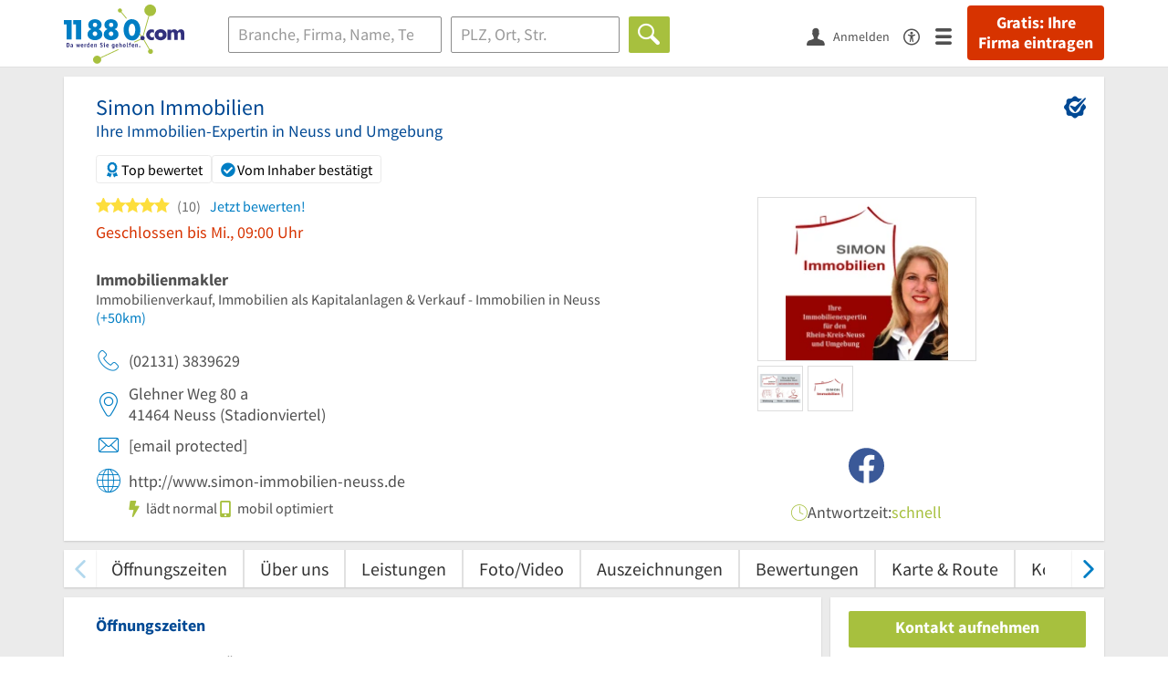

--- FILE ---
content_type: text/html; charset=utf-8
request_url: https://www.11880.com/branchenbuch/neuss/131072469B107297024/simon-immobilien.html
body_size: 26915
content:
<!DOCTYPE html>
<html class="no-js" lang="de">
<head>
    <link rel="preconnect" href="https://a.delivery.consentmanager.net"><link rel="preconnect" href="https://cdn.consentmanager.net"><script>if(!("gdprAppliesGlobally" in window)){window.gdprAppliesGlobally=true}if(!("cmp_id" in window)||window.cmp_id<1){window.cmp_id=0}if(!("cmp_cdid" in window)){window.cmp_cdid="257e89ef4274"}if(!("cmp_params" in window)){window.cmp_params=""}if(!("cmp_host" in window)){window.cmp_host="a.delivery.consentmanager.net"}if(!("cmp_cdn" in window)){window.cmp_cdn="cdn.consentmanager.net"}if(!("cmp_proto" in window)){window.cmp_proto="https:"}if(!("cmp_codesrc" in window)){window.cmp_codesrc="1"}window.cmp_getsupportedLangs=function(){var b=["DE","EN","FR","IT","NO","DA","FI","ES","PT","RO","BG","ET","EL","GA","HR","LV","LT","MT","NL","PL","SV","SK","SL","CS","HU","RU","SR","ZH","TR","UK","AR","BS"];if("cmp_customlanguages" in window){for(var a=0;a<window.cmp_customlanguages.length;a++){b.push(window.cmp_customlanguages[a].l.toUpperCase())}}return b};window.cmp_getRTLLangs=function(){var a=["AR"];if("cmp_customlanguages" in window){for(var b=0;b<window.cmp_customlanguages.length;b++){if("r" in window.cmp_customlanguages[b]&&window.cmp_customlanguages[b].r){a.push(window.cmp_customlanguages[b].l)}}}return a};window.cmp_getlang=function(j){if(typeof(j)!="boolean"){j=true}if(j&&typeof(cmp_getlang.usedlang)=="string"&&cmp_getlang.usedlang!==""){return cmp_getlang.usedlang}var g=window.cmp_getsupportedLangs();var c=[];var f=location.hash;var e=location.search;var a="languages" in navigator?navigator.languages:[];if(f.indexOf("cmplang=")!=-1){c.push(f.substr(f.indexOf("cmplang=")+8,2).toUpperCase())}else{if(e.indexOf("cmplang=")!=-1){c.push(e.substr(e.indexOf("cmplang=")+8,2).toUpperCase())}else{if("cmp_setlang" in window&&window.cmp_setlang!=""){c.push(window.cmp_setlang.toUpperCase())}else{if(a.length>0){for(var d=0;d<a.length;d++){c.push(a[d])}}}}}if("language" in navigator){c.push(navigator.language)}if("userLanguage" in navigator){c.push(navigator.userLanguage)}var h="";for(var d=0;d<c.length;d++){var b=c[d].toUpperCase();if(g.indexOf(b)!=-1){h=b;break}if(b.indexOf("-")!=-1){b=b.substr(0,2)}if(g.indexOf(b)!=-1){h=b;break}}if(h==""&&typeof(cmp_getlang.defaultlang)=="string"&&cmp_getlang.defaultlang!==""){return cmp_getlang.defaultlang}else{if(h==""){h="EN"}}h=h.toUpperCase();return h};(function(){var u=document;var v=u.getElementsByTagName;var h=window;var o="";var b="_en";if("cmp_getlang" in h){o=h.cmp_getlang().toLowerCase();if("cmp_customlanguages" in h){for(var q=0;q<h.cmp_customlanguages.length;q++){if(h.cmp_customlanguages[q].l.toUpperCase()==o.toUpperCase()){o="en";break}}}b="_"+o}function x(i,e){var w="";i+="=";var s=i.length;var d=location;if(d.hash.indexOf(i)!=-1){w=d.hash.substr(d.hash.indexOf(i)+s,9999)}else{if(d.search.indexOf(i)!=-1){w=d.search.substr(d.search.indexOf(i)+s,9999)}else{return e}}if(w.indexOf("&")!=-1){w=w.substr(0,w.indexOf("&"))}return w}var k=("cmp_proto" in h)?h.cmp_proto:"https:";if(k!="http:"&&k!="https:"){k="https:"}var g=("cmp_ref" in h)?h.cmp_ref:location.href;var j=u.createElement("script");j.setAttribute("data-cmp-ab","1");var c=x("cmpdesign","cmp_design" in h?h.cmp_design:"");var f=x("cmpregulationkey","cmp_regulationkey" in h?h.cmp_regulationkey:"");var r=x("cmpgppkey","cmp_gppkey" in h?h.cmp_gppkey:"");var n=x("cmpatt","cmp_att" in h?h.cmp_att:"");j.src=k+"//"+h.cmp_host+"/delivery/cmp.php?"+("cmp_id" in h&&h.cmp_id>0?"id="+h.cmp_id:"")+("cmp_cdid" in h?"&cdid="+h.cmp_cdid:"")+"&h="+encodeURIComponent(g)+(c!=""?"&cmpdesign="+encodeURIComponent(c):"")+(f!=""?"&cmpregulationkey="+encodeURIComponent(f):"")+(r!=""?"&cmpgppkey="+encodeURIComponent(r):"")+(n!=""?"&cmpatt="+encodeURIComponent(n):"")+("cmp_params" in h?"&"+h.cmp_params:"")+(u.cookie.length>0?"&__cmpfcc=1":"")+"&l="+o.toLowerCase()+"&o="+(new Date()).getTime();j.type="text/javascript";j.async=true;if(u.currentScript&&u.currentScript.parentElement){u.currentScript.parentElement.appendChild(j)}else{if(u.body){u.body.appendChild(j)}else{var t=v("body");if(t.length==0){t=v("div")}if(t.length==0){t=v("span")}if(t.length==0){t=v("ins")}if(t.length==0){t=v("script")}if(t.length==0){t=v("head")}if(t.length>0){t[0].appendChild(j)}}}var m="js";var p=x("cmpdebugunminimized","cmpdebugunminimized" in h?h.cmpdebugunminimized:0)>0?"":".min";var a=x("cmpdebugcoverage","cmp_debugcoverage" in h?h.cmp_debugcoverage:"");if(a=="1"){m="instrumented";p=""}var j=u.createElement("script");j.src=k+"//"+h.cmp_cdn+"/delivery/"+m+"/cmp"+b+p+".js";j.type="text/javascript";j.setAttribute("data-cmp-ab","1");j.async=true;if(u.currentScript&&u.currentScript.parentElement){u.currentScript.parentElement.appendChild(j)}else{if(u.body){u.body.appendChild(j)}else{var t=v("body");if(t.length==0){t=v("div")}if(t.length==0){t=v("span")}if(t.length==0){t=v("ins")}if(t.length==0){t=v("script")}if(t.length==0){t=v("head")}if(t.length>0){t[0].appendChild(j)}}}})();window.cmp_addFrame=function(b){if(!window.frames[b]){if(document.body){var a=document.createElement("iframe");a.style.cssText="display:none";if("cmp_cdn" in window&&"cmp_ultrablocking" in window&&window.cmp_ultrablocking>0){a.src="//"+window.cmp_cdn+"/delivery/empty.html"}a.name=b;a.setAttribute("title","Intentionally hidden, please ignore");a.setAttribute("role","none");a.setAttribute("tabindex","-1");document.body.appendChild(a)}else{window.setTimeout(window.cmp_addFrame,10,b)}}};window.cmp_rc=function(h){var b=document.cookie;var f="";var d=0;while(b!=""&&d<100){d++;while(b.substr(0,1)==" "){b=b.substr(1,b.length)}var g=b.substring(0,b.indexOf("="));if(b.indexOf(";")!=-1){var c=b.substring(b.indexOf("=")+1,b.indexOf(";"))}else{var c=b.substr(b.indexOf("=")+1,b.length)}if(h==g){f=c}var e=b.indexOf(";")+1;if(e==0){e=b.length}b=b.substring(e,b.length)}return(f)};window.cmp_stub=function(){var a=arguments;__cmp.a=__cmp.a||[];if(!a.length){return __cmp.a}else{if(a[0]==="ping"){if(a[1]===2){a[2]({gdprApplies:gdprAppliesGlobally,cmpLoaded:false,cmpStatus:"stub",displayStatus:"hidden",apiVersion:"2.0",cmpId:31},true)}else{a[2](false,true)}}else{if(a[0]==="getUSPData"){a[2]({version:1,uspString:window.cmp_rc("")},true)}else{if(a[0]==="getTCData"){__cmp.a.push([].slice.apply(a))}else{if(a[0]==="addEventListener"||a[0]==="removeEventListener"){__cmp.a.push([].slice.apply(a))}else{if(a.length==4&&a[3]===false){a[2]({},false)}else{__cmp.a.push([].slice.apply(a))}}}}}}};window.cmp_gpp_ping=function(){return{gppVersion:"1.0",cmpStatus:"stub",cmpDisplayStatus:"hidden",supportedAPIs:["tcfca","usnat","usca","usva","usco","usut","usct"],cmpId:31}};window.cmp_gppstub=function(){var a=arguments;__gpp.q=__gpp.q||[];if(!a.length){return __gpp.q}var g=a[0];var f=a.length>1?a[1]:null;var e=a.length>2?a[2]:null;if(g==="ping"){return window.cmp_gpp_ping()}else{if(g==="addEventListener"){__gpp.e=__gpp.e||[];if(!("lastId" in __gpp)){__gpp.lastId=0}__gpp.lastId++;var c=__gpp.lastId;__gpp.e.push({id:c,callback:f});return{eventName:"listenerRegistered",listenerId:c,data:true,pingData:window.cmp_gpp_ping()}}else{if(g==="removeEventListener"){var h=false;__gpp.e=__gpp.e||[];for(var d=0;d<__gpp.e.length;d++){if(__gpp.e[d].id==e){__gpp.e[d].splice(d,1);h=true;break}}return{eventName:"listenerRemoved",listenerId:e,data:h,pingData:window.cmp_gpp_ping()}}else{if(g==="getGPPData"){return{sectionId:3,gppVersion:1,sectionList:[],applicableSections:[0],gppString:"",pingData:window.cmp_gpp_ping()}}else{if(g==="hasSection"||g==="getSection"||g==="getField"){return null}else{__gpp.q.push([].slice.apply(a))}}}}}};window.cmp_msghandler=function(d){var a=typeof d.data==="string";try{var c=a?JSON.parse(d.data):d.data}catch(f){var c=null}if(typeof(c)==="object"&&c!==null&&"__cmpCall" in c){var b=c.__cmpCall;window.__cmp(b.command,b.parameter,function(h,g){var e={__cmpReturn:{returnValue:h,success:g,callId:b.callId}};d.source.postMessage(a?JSON.stringify(e):e,"*")})}if(typeof(c)==="object"&&c!==null&&"__uspapiCall" in c){var b=c.__uspapiCall;window.__uspapi(b.command,b.version,function(h,g){var e={__uspapiReturn:{returnValue:h,success:g,callId:b.callId}};d.source.postMessage(a?JSON.stringify(e):e,"*")})}if(typeof(c)==="object"&&c!==null&&"__tcfapiCall" in c){var b=c.__tcfapiCall;window.__tcfapi(b.command,b.version,function(h,g){var e={__tcfapiReturn:{returnValue:h,success:g,callId:b.callId}};d.source.postMessage(a?JSON.stringify(e):e,"*")},b.parameter)}if(typeof(c)==="object"&&c!==null&&"__gppCall" in c){var b=c.__gppCall;window.__gpp(b.command,function(h,g){var e={__gppReturn:{returnValue:h,success:g,callId:b.callId}};d.source.postMessage(a?JSON.stringify(e):e,"*")},"parameter" in b?b.parameter:null,"version" in b?b.version:1)}};window.cmp_setStub=function(a){if(!(a in window)||(typeof(window[a])!=="function"&&typeof(window[a])!=="object"&&(typeof(window[a])==="undefined"||window[a]!==null))){window[a]=window.cmp_stub;window[a].msgHandler=window.cmp_msghandler;window.addEventListener("message",window.cmp_msghandler,false)}};window.cmp_setGppStub=function(a){if(!(a in window)||(typeof(window[a])!=="function"&&typeof(window[a])!=="object"&&(typeof(window[a])==="undefined"||window[a]!==null))){window[a]=window.cmp_gppstub;window[a].msgHandler=window.cmp_msghandler;window.addEventListener("message",window.cmp_msghandler,false)}};window.cmp_addFrame("__cmpLocator");if(!("cmp_disableusp" in window)||!window.cmp_disableusp){window.cmp_addFrame("__uspapiLocator")}if(!("cmp_disabletcf" in window)||!window.cmp_disabletcf){window.cmp_addFrame("__tcfapiLocator")}if(!("cmp_disablegpp" in window)||!window.cmp_disablegpp){window.cmp_addFrame("__gppLocator")}window.cmp_setStub("__cmp");if(!("cmp_disabletcf" in window)||!window.cmp_disabletcf){window.cmp_setStub("__tcfapi")}if(!("cmp_disableusp" in window)||!window.cmp_disableusp){window.cmp_setStub("__uspapi")}if(!("cmp_disablegpp" in window)||!window.cmp_disablegpp){window.cmp_setGppStub("__gpp")};</script>
    
<meta charset="UTF-8" />
<title>Simon Immobilien Neuss | Öffnungszeiten | Telefon | Adresse</title>
<meta name="robots" content="index, follow">
<meta name="description" content="Immobilienmakler, Immobilienverkauf &amp; Immobilien als Kapitalanlagen | ⌚ Öffnungszeiten | ✉ Adresse | ☎ Telefonnummer | ★ 10 Bewertungen | ✅ Angebot anfordern | ➤ Glehner Weg 80 a - 41464 Neuss">
<meta name="viewport" content="width=device-width, initial-scale=1">
<meta http-equiv="X-UA-Compatible" content="IE=edge" />
<meta property="og:title" content="Simon Immobilien Neuss | Öffnungszeiten | Telefon | Adresse" />
<meta property="og:site_name" content="Simon Immobilien Neuss | Öffnungszeiten | Telefon | Adresse" />
<meta property="og:type" content="website" />
    <meta property="og:image" content="//static.11880.com/Portal/images/11880/11880_600x600.png" />
<meta property="og:description" content="Immobilienmakler, Immobilienverkauf & Immobilien als Kapitalanlagen | ⌚ Öffnungszeiten | ✉ Adresse | ☎ Telefonnummer | ★ 10 Bewertungen | ✅ Angebot anfordern | ➤ Glehner Weg 80 a - 41464 Neuss" />
<meta property="og:locale" content="de_DE" />
<meta property="og:url" content="https://www.11880.com/branchenbuch/neuss/131072469B107297024/simon-immobilien.html" />
<meta property="fb:app_id" content="164582917283669" /> 


<link rel="preconnect" href="https://static.11880.com/" crossorigin /><link rel="preconnect" href="https://static.11880.com/" /><link rel="dns-prefetch" href="https://myk.11880.com" /><link rel="preconnect" href="https://cdn.11880.com/" /><link rel="dns-prefetch" href="https://statistics.11880.com/" /><link rel="preload" href="//static.11880.com/Portal/css/common.min+1768389307725.css" as="style"><link rel="preload" href="//static.11880.com/Portal/css/portaldetailentry.min+1768389307725.css" as="style"><link rel="dns-prefetch" href="https://osms.11880.com" /><link rel="dns-prefetch" href="https://adservice.google.com" /><link rel="dns-prefetch" href="https://adservice.google.de" /><link rel="dns-prefetch" href="https://pagead2.googlesyndication.com" /><link rel="dns-prefetch" href="https://securepubads.g.doubleclick.net" /><link rel="dns-prefetch" href="https://stats.g.doubleclick.net" /><link rel="dns-prefetch" href="https://tpc.googlesyndication.com" /><link rel="dns-prefetch" href="https://www.google.com" /><link rel="dns-prefetch" href="https://www.google.de" /><link rel="dns-prefetch" href="https://www.google-analytics.com" /><link rel="dns-prefetch" href="https://www.googletagmanager.com" /><link rel="dns-prefetch" href="https://www.googletagservices.com" /><link rel="preload" href="//static.11880.com/Portal/fonts/sourcesanspro/sourcesanspro-regular-latin.woff2"as="font" type="font/woff2" crossorigin><link rel="preload" href="//static.11880.com/Portal/fonts/sourcesanspro/sourcesanspro-bold-latin.woff2"as="font" type="font/woff2" crossorigin><link rel="preload" href="//static.11880.com/Portal/fonts/icons-de-tl/11880-icons+1768389307725.woff2"as="font"type="font/woff2"crossorigin>


<link href="https://www.11880.com/branchenbuch/neuss/131072469B107297024/simon-immobilien.html" rel="canonical">

	<style>.navbar-custom .logo{background-image:url(https://static.11880.com/Portal/images/11880/logo-vector.svg)}@media only screen and (max-width:767px){.navbar-custom .logo{background-image:url(https://static.11880.com/Portal/images/11880/logo-vector-without-claim.svg)}}@font-face {font-family:  '11880-icons';src:          url('//static.11880.com/Portal/fonts/icons-de-tl/11880-icons+1768389307725.eot');src:          url('//static.11880.com/Portal/fonts/icons-de-tl/11880-icons+1768389307725.eot#iefix') format('embedded-opentype'),url('//static.11880.com/Portal/fonts/icons-de-tl/11880-icons+1768389307725.woff2') format('woff2'),url('//static.11880.com/Portal/fonts/icons-de-tl/11880-icons+1768389307725.ttf') format('truetype'),url('//static.11880.com/Portal/fonts/icons-de-tl/11880-icons+1768389307725.woff') format('woff'),url('//static.11880.com/Portal/fonts/icons-de-tl/11880-icons+1768389307725.svg#11880-icons') format('svg');font-weight:  normal;font-style:   normal;font-display: block;}</style>

<link rel="apple-touch-icon" href="//static.11880.com/Portal/images/apple-touch-icon-11880.png" />
<link rel="icon" href="//static.11880.com/Portal/images/11880/favicon.ico" />
	
	                        <!-- Google Tag Manager -->
    <script type="text/javascript">
        window['gtag_enable_tcf_support'] = true;
        window.dataLayer = window.dataLayer || [];
        function gtag() {
            dataLayer.push(arguments);
        }

        gtag("consent", "default", {
            ad_storage: "denied",
            analytics_storage: "denied",
            wait_for_update: 500
        });

        gtag("set", "ads_data_redaction", true);

        document.addEventListener("DOMContentLoaded", function (event) {
            (function(w, d, s, l, i){
                w[l] = w[l] || [];
                w[l].push({ 'gtm.start': new Date().getTime(), event:'gtm.js' });
                var f = d.getElementsByTagName(s)[0], j = d.createElement(s), dl = l != 'dataLayer' ? '&l=' + l : '';
                j.type = 'text/javascript';
                j.async = true;
                j.src = 'https://www.googletagmanager.com/gtm.js?id=' + i + dl;
                f.parentNode.insertBefore(j, f);

                j.addEventListener('load', function() {
                    console.log('[GTM] Loaded');
                    setTimeout(function(){
                        var _ge = new CustomEvent('gtm_loaded', { bubbles: true });
                        d.dispatchEvent(_ge);
                    }, 500);
                });
            })(window,document,'script','dataLayer','GTM-KNK9MRG');
        });
    </script>
    <!-- End Google Tag Manager -->

        
                        <!-- Google tag (gtag.js) [GA4] -->
    <script type="text/javascript" async src="https://www.googletagmanager.com/gtag/js?id=G-DW1FF9MZ2J"></script>
    <script type="text/javascript">
        window.dataLayer = window.dataLayer || [];
        function gtag(){
            dataLayer.push(arguments);
        }
        gtag('js', new Date());

        gtag("consent", "default", {
            ad_storage: "denied",
            wait_for_update: 500
        });

        gtag('consent', 'update', {
            ad_storage: 'denied',
            analytics_storage: 'granted'
        });

        gtag('config', 'G-DW1FF9MZ2J');
    </script>
    <!-- End Google Tag (gtag.js) [GA4] -->

        	

<script type="text/javascript">if (window.location.hash == '#_=_')window.location.hash = '';</script>

<script type="text/javascript" data-cfasync="false">
    var kt                                        = kt || { };
    kt.Data                                       = kt.Data || { };
    kt.Data.Page                                  = {"eyecatcherImages":[{"fileName":"ekomi.png","fileNameRetina":"ekomi@2x.png","width":150,"height":150,"alt":"eKomi Siegel","url":"https:\/\/www.ekomi.de\/bewertungen-11880-com.html","target":"_blank","show":true}],"heroImages":[{"filename":"startseite_winter-2025.webp","copyright":"\u00a9 pexels \/ grizzlybear","text":"Finden Sie lokale Unternehmen","sub":"Deutschlands gr\u00f6\u00dfte Branchenauskunft","context":"search"},{"filename":"startseite_preisvergleich.webp","copyright":"Foto \u00a9 winyuu","text":"Der 11880.com Preisvergleich: <br>Sparen Sie Zeit &amp; Geld","context":"pricecomparisonselector"},{"filename":"firma-testen.webp","copyright":"Foto \u00a9 istockphoto.com","text":"Wie gut ist Ihre Firma online aufgestellt?","context":"testcompany"}],"source":"LIZHKZHKLZIGN."};
    kt.Data.User                                  = kt.Data.User || { };
    kt.Data.Shared                                = kt.Data.Shared || { };
    kt.Data.params                                = kt.Data.params || { };
    kt.Data.Chatbot                               = kt.Data.Chatbot || { };
            kt.Data.Chatbot.projectId = '66a354705515f333bd5ebb97';
        kt.Data.Chatbot.versionId = 'production';
        kt.Data.Chatbot.cssUrl    = 'https://static.11880.com/components/chatbot/css/chatbot.min.css';
        kt.Service                                    = kt.Service || { };
    kt.Service.Environment                        = kt.Service.Environment || { };
    kt.Service.Environment.name                   = 'LIVE';
    kt.Service.Environment.domain                 = '11880.com';
    kt.Service.Environment.rootUrl                = '//www.11880.com';
    kt.Service.Environment.myUrl                  = '//my.11880.com';
    kt.Service.Environment.staticUrl              = '//static.11880.com/';
    kt.Service.Environment.staticVerticalUrl      = 'https://static.11880.com/';
    kt.Service.Environment.b2bSiteUrl             = '//unternehmen.11880.com/';
    kt.Service.Environment.cdnBaseUrl             = '//cdn.11880.com/';
    kt.Service.Environment.osmUrl                 = 'https://osm.11880.com/';
    kt.Service.Environment.osrmUrl                = 'https://osrm.11880.com/';
    kt.Service.Environment.osmFallbackMode        = 'false';
    kt.Service.Environment.Vertical               = kt.Service.Environment.Vertical || { };
    kt.Service.Environment.Vertical.genericDomain = '';
    kt.Service.Environment.Vertical.searchSlug    = '';
    kt.Service.Environment.UAK_COOKIE_NAME        = '__uak';
    kt.Service.Environment.SESSION_KEY            = 'SESSIONKEY';
    kt.Service.GeoIpCity                          = kt.Service.GeoIpCity || { };
    kt.Service.GeoIpCity.name                     = '';
    kt.Service.GeoIpCity.slug                     = '';
    kt.Service.brand                              = '11880';
    kt.Service.myKHost                            = 'https://my.11880.com';
    kt.Service.wfdjHost                           = '//www.wirfindendeinenjob.de';
    kt.Service.localytixHost                      = '//www.localytix.de';
    kt.Service.registerUrl                        = '//myk.11880.com/';
    kt.Service.ratingMaxLength                    = '4000';
    kt.Service.loginUrl                           = 'https://myk.11880.com/login?callbackUrl=https%3A%2F%2Fwww.11880.com%2Fbranchenbuch%2Fneuss%2F131072469B107297024%2Fsimon-immobilien.html';
    kt.Service.Params                             = JSON.parse('{\"companyId\":\"131072469B107297024\",\"entryId\":\"131072469B107297024\"}');
    kt.Service.mouseFlowEnabled                   = false;
    kt.Service.hasFilterTypes                     = { };
    kt.Component                                  = kt.Component || { };

        kt.Data.Shared.leadFormSubmitUrl = "//v.11880.com";
            kt.Data.Shared.leadFormTracking = {"referrer":"none","trackingId":null,"trackingType":null,"portaltype":"11880.com","pagetype":"we","verticaltype":"","formtype":"","trade":"","label":""};
        //User Auth
        kt.Data.User.isLoggedIn = false;
    kt.Data.User.role = 'guest';
        
    </script>




            <link rel="stylesheet"
              href="//static.11880.com/Portal/css/common.min+1768389307725.css" />
	    <link rel="stylesheet" href="//static.11880.com/Portal/css/portaldetailentry.min+1768389307725.css" />
    <!--[if lte IE 9]>
<link rel="stylesheet" href="//static.11880.com/Portal/css/main.11880.ie9+1768389307725.css" />
<link rel="stylesheet" href="//static.11880.com/Portal/css/ie9.min+1768389307725.css" />
<![endif]-->




<!--[if lt IE 9]>
<script src="//static.11880.com/Portal/js/vendor/html5shiv.js"></script>
<![endif]-->


        


    <script type="text/javascript">
        kt.Data.trade = 'Immobilienmakler';
    </script>
            <script type="application/ld+json">{"localBusiness":{"@context":"http:\/\/schema.org","@type":"LocalBusiness","name":"Simon Immobilien","url":"https:\/\/www.11880.com\/branchenbuch\/neuss\/131072469B107297024\/simon-immobilien.html","logo":"https:\/\/cdn.11880.com\/simon-immobilien_30134872_mw240h180_neuss.webp","image":"https:\/\/cdn.11880.com\/simon-immobilien_30134872_fw280h210bffffff_neuss.webp","email":"info@simon-immobilien-neuss.de","address":{"@type":"PostalAddress","postalCode":"41464","addressLocality":"Neuss","addressRegion":"Nordrhein-Westfalen","streetAddress":"Glehner Weg 80a"},"geo":{"@type":"GeoCoordinates","longitude":6.668388,"latitude":51.196661},"openingHoursSpecification":[{"@type":"OpeningHoursSpecification","dayOfWeek":"Montag","opens":"09:00","closes":"19:00"},{"@type":"OpeningHoursSpecification","dayOfWeek":"Dienstag","opens":"09:00","closes":"19:00"},{"@type":"OpeningHoursSpecification","dayOfWeek":"Mittwoch","opens":"09:00","closes":"19:00"},{"@type":"OpeningHoursSpecification","dayOfWeek":"Donnerstag","opens":"09:00","closes":"19:00"},{"@type":"OpeningHoursSpecification","dayOfWeek":"Freitag","opens":"09:00","closes":"19:00"},{"@type":"OpeningHoursSpecification","dayOfWeek":"Samstag","opens":"10:00","closes":"14:00"}],"telephone":["(02131) 3839629"],"potentialAction":{"@type":"ReviewAction","target":"https:\/\/www.11880.com\/branchenbuch\/neuss\/131072469B107297024\/simon-immobilien.html#jetzt-bewerten"},"aggregateRating":{"@type":"AggregateRating","worstRating":1,"bestRating":5,"ratingValue":5,"reviewCount":10,"itemReviewed":{"@type":"Organization","name":"Simon Immobilien"}},"review":[{"@type":"Review","dateModified":"2022-06-27","datePublished":"2022-06-27","description":"Termine und Allee vertraglichen Abwieglung Top Sehr Freundlich u. Informativ. ","reviewRating":{"@type":"Rating","worstRating":"1","bestRating":"5","ratingValue":5},"itemReviewed":{"@type":"Organization","name":"Simon Immobilien"},"author":{"@type":"Person","name":"ein Kunde"},"publisher":{"@type":"Organization","name":"11880.com"}},{"@type":"Review","dateModified":"2022-03-16","datePublished":"2022-03-16","description":"Frau Simon herzlichen Dank f\u00fcr die freundliche, kurzfristige R\u00fcckmeldung und die Zusendung der Unter...","reviewRating":{"@type":"Rating","worstRating":"1","bestRating":"5","ratingValue":5},"itemReviewed":{"@type":"Organization","name":"Simon Immobilien"},"author":{"@type":"Person","name":"ein Kunde"},"publisher":{"@type":"Organization","name":"11880.com"}},{"@type":"Review","dateModified":"2022-03-04","datePublished":"2022-03-04","description":"Wir haben Frau Simon als eine kompetente und sehr freundliche Maklerin kennengelernt. Sie hat sich viel Zeit f\u00fcr die Besichtigung, unsere Fragen und auch f\u00fcr ein freundliches Gespr\u00e4ch genommen. Auf Fragen, die wir per E-Mail an Frau Simon gerichtet haben, erfolgten stets prompte und ausf\u00fchrliche Antworten. Wir bedanken uns f\u00fcr die Zusammenarbeit und den sehr netten Kontakt. ","reviewRating":{"@type":"Rating","worstRating":"1","bestRating":"5","ratingValue":5},"itemReviewed":{"@type":"Organization","name":"Simon Immobilien"},"author":{"@type":"Person","name":"ein Kunde"},"publisher":{"@type":"Organization","name":"11880.com"}},{"@type":"Review","dateModified":"2021-11-04","datePublished":"2021-11-04","description":"Frau Simon hat mich durch Ihre kompetente Unterst\u00fctzung bei allen Formalien, Ihre stets freundliche Art und prompte R\u00fcckmeldungen \u00fcberzeugt. \r\nW\u00e4hrend Ihrer T\u00e4tigkeit f\u00fcr mich ist keine Frage unbeantwortet geblieben, durch Ihr schl\u00fcssiges Handeln kam es zu keinerlei Problemen - hervorragend !\r\nEine professionelle Maklerin die ich gerne weiterempfehle \u00f0\u0178\u2018\u008d","reviewRating":{"@type":"Rating","worstRating":"1","bestRating":"5","ratingValue":5},"itemReviewed":{"@type":"Organization","name":"Simon Immobilien"},"author":{"@type":"Person","name":"ein Kunde"},"publisher":{"@type":"Organization","name":"11880.com"}},{"@type":"Review","dateModified":"2021-09-30","datePublished":"2021-09-30","description":"Tolle Maklerin, sehr engagiert, zuverl\u00e4ssig und hat alle Fragen zu unserer vollsten Zufriedenheit beantwortet. Das erlebt man nicht oft. Zudem ist sie sehr freundlich und immer gut erreichbar.\r\nGerne gebe ich hier 5 Sterne","reviewRating":{"@type":"Rating","worstRating":"1","bestRating":"5","ratingValue":5},"itemReviewed":{"@type":"Organization","name":"Simon Immobilien"},"author":{"@type":"Person","name":"ein Kunde"},"publisher":{"@type":"Organization","name":"11880.com"}},{"@type":"Review","dateModified":"2020-09-06","datePublished":"2020-09-06","description":"100 % zuverl\u00e4ssige, professionelle und freundliche Maklerin. Sie bleibt keine Antwort schuldig und ist telefonisch und auch per Email sehr gut erreichbar. Jederzeit wieder !!","reviewRating":{"@type":"Rating","worstRating":"1","bestRating":"5","ratingValue":5},"itemReviewed":{"@type":"Organization","name":"Simon Immobilien"},"author":{"@type":"Person","name":"Gast"},"publisher":{"@type":"Organization","name":"11880.com"}},{"@type":"Review","dateModified":"2020-09-03","datePublished":"2020-09-03","description":"Meine Frau und ich w\u00fcrden Frau Simon jederzeit weiterempfehlen. Wir wurden bei unserem Wohnungskauf Bestens unterst\u00fctzt! \r\nAufgrund Ihrer Kompetenz und langj\u00e4hrigen Erfahrung konnte uns Frau Simon stets wichtige Informationen rund um das Objekt geben und keine Frage blieb offen.\r\nBei dem Besichtigungs-\/  Notartermin und auch bei weiteren Telefonaten fiel Frau Simon immer durch ihre  sehr freundliche Art und Hilfsbereitschaft auf. Dies haben wir nicht bei jedem Makler so erlebt.\r\n","reviewRating":{"@type":"Rating","worstRating":"1","bestRating":"5","ratingValue":5},"itemReviewed":{"@type":"Organization","name":"Simon Immobilien"},"author":{"@type":"Person","name":"ein Kunde"},"publisher":{"@type":"Organization","name":"11880.com"}},{"@type":"Review","dateModified":"2020-05-22","datePublished":"2020-05-22","description":"Sehr angenehme Gespr\u00e4chspartnerin welche das Objekt sehr professionell eingestellt und beschrieben hatte. Es blieben beim Besuchstermin kaum Fragen zu stellen. Auch wenn es dieses Mal nicht gepasst hat so freue ich mich auf weitere Angebote. Markus Schmidt\r\n ","reviewRating":{"@type":"Rating","worstRating":"1","bestRating":"5","ratingValue":5},"itemReviewed":{"@type":"Organization","name":"Simon Immobilien"},"author":{"@type":"Person","name":"ein Kunde"},"publisher":{"@type":"Organization","name":"11880.com"}},{"@type":"Review","dateModified":"2020-01-21","datePublished":"2020-01-21","description":"Sehr zuverl\u00e4ssige und termingenaue Betreuung rund um die Hausbesichtigung. Hat alle Informationen parat, die man abfragt. Sehr freundlich. Absolut zu empfehlen.","reviewRating":{"@type":"Rating","worstRating":"1","bestRating":"5","ratingValue":5},"itemReviewed":{"@type":"Organization","name":"Simon Immobilien"},"author":{"@type":"Person","name":"Gast"},"publisher":{"@type":"Organization","name":"11880.com"}},{"@type":"Review","dateModified":"2019-12-17","datePublished":"2019-12-17","description":"Bester Service. Gute Erreichbarkeit. Seri\u00f6s und fair. Frau Simon arbeitete zu meiner vollsten Zufriedenheit","reviewRating":{"@type":"Rating","worstRating":"1","bestRating":"5","ratingValue":5},"itemReviewed":{"@type":"Organization","name":"Simon Immobilien"},"author":{"@type":"Person","name":"Gast"},"publisher":{"@type":"Organization","name":"11880.com"}}]},"mediaGallery":{"@context":"http:\/\/schema.org","@type":"MediaGallery","associatedMedia":[{"@type":"ImageObject","image":"https:\/\/cdn.11880.com\/simon-immobilien_30134872_mw240h70_neuss.webp","name":"Simon Immobilien"},{"@type":"ImageObject","image":"https:\/\/cdn.11880.com\/simon-immobilien_27188772_fw640h480_neuss.webp","name":"Simon Immobilien"},{"@type":"ImageObject","image":"https:\/\/cdn.11880.com\/simon-immobilien_30441862_fw640h480_neuss.webp","name":"Simon Immobilien"},{"@type":"ImageObject","image":"https:\/\/cdn.11880.com\/simon-immobilien_30441872_fw640h480_neuss.webp","name":"Simon Immobilien"}]}}</script><script type="application/ld+json">{"@context":"http:\/\/schema.org","@type":"FAQPage","mainEntity":[{"@type":"Question","name":"Wie lautet die Adresse von Simon Immobilien?","acceptedAnswer":{"@type":"Answer","text":"Die Adresse von Simon Immobilien lautet: Glehner Weg 80 a, 41464 Neuss"}},{"@type":"Question","name":"Welche M\u00f6glichkeiten gibt es, Simon Immobilien zu kontaktieren?","acceptedAnswer":{"@type":"Answer","text":"Um Simon Immobilien zu kontaktieren, w\u00e4hlen Sie einfach eine der hinterlegten Kontaktoptionen: 02131 3839629 info@simon-immobilien-neuss.de."}},{"@type":"Question","name":"Zu welchen Zeiten hat Simon Immobilien ge\u00f6ffnet?","acceptedAnswer":{"@type":"Answer","text":"Die \u00d6ffnungszeiten von Simon Immobilien sind: Mo.: 09:00-19:00; Di.: 09:00-19:00; Mi.: 09:00-19:00; Do.: 09:00-19:00; Fr.: 09:00-19:00; Sa.: 10:00-14:00."}},{"@type":"Question","name":"Woher wei\u00df ich, wie die Preisspanne f\u00fcr Simon Immobilien ist?","acceptedAnswer":{"@type":"Answer","text":"Mithilfe der Angabe von Euro-Zeichen geben wir an, in welcher Preisspanne Simon Immobilien eingeordnet wird. Diese Information liegt uns leider nicht immer vor."}},{"@type":"Question","name":"Wie ist das Feedback von Kunden zu Simon Immobilien?","acceptedAnswer":{"@type":"Answer","text":"Simon Immobilien kann 10 Bewertungen vorweisen und erreicht eine Durchschnittsbewertung von 5."}},{"@type":"Question","name":"Sind die Angaben von Simon Immobilien verl\u00e4sslich?","acceptedAnswer":{"@type":"Answer","text":"Die Inhalte zu Simon Immobilien werden laufend aktualisiert. Ein spezielles Merkmal ist die Angabe \"vom Inhaber best\u00e4tigt\" bei einzelnen Firmeneintr\u00e4gen."}}]}</script>
    </head>

<body class="11880 page--entry-detail external-request">

    <nav class="navbar navbar-default navbar-custom navbar-fixed-top" id="main-navigation">
        <div class="container-fluid">
            <div id="navbar">
                <a class="logo"
                   title="11880.com"
                   href="//www.11880.com"
                >
                    <span class="sr-only">11880.com</span>
                </a>

                                    <form class="link-form" action="https://www.11880.com/form"method="POST" target="_blank"><input type="hidden" name="source" value="*JSPPyTNQ4HnYNS1Ye1m4MOgNTfrtfQtxizfOOgUDidABCTCNG2nUFFsX9GicBFXRtraptDTig_NIvMNY2QnbdQ" /><button class="link nav-register hidden-special hidden-sm hidden-xs" title="Gratis: Ihre Firma eintragen"type="submit">
                        Gratis: Ihre Firma eintragen
                    </button></form>
                
                <ul class="nav navbar-nav navbar-right">
                                            <li id="navbar-search-icon" class="navbar-search-icon">
                            <button class="link" data-bind="click: kt.Service.TopNavigation.toggleSearchNavigation" aria-label="Suche einblenden">
                                <span id="toggle-search-icons" class="icon-search"></span>
                            </button>
                        </li>
                    
                                                                        <li class="navbar-user-info">
                                <form class="link-form" action="https://www.11880.com/form"method="POST"><input type="hidden" name="source" value="*JSPPyTNQ4HkO-uFFPTtpOidLHJ9bvI_NpB8xHHruMiM4GEmrUktRqpZtVm2VgfcsTzVUP7CF_RKRvqk9pWkBO6acMqCUADo6RLNnQHSjBp-S56H1dZ9rs7C7VfeJlH2J667yFNHR45mJA6l0c4uTapR6PvYk1UpWg07uWTtjXRrli1djqi0fVDLtRAnljwvF" /><button class="link log-user" aria-label="Anmelden"type="submit">
                                    <span class="icon-user"></span>
                                    <span class="text-with-icon center-text-with-icon hidden-sm hidden-xs">Anmelden</span>
                                </button></form>
                            </li>
                                                                <li>
                        <a href="/barrierefreiheit">
                            <span class="icon-accessibility"></span>
                        </a>
                    </li>
                    <li class="navbar-toggle-burger-menu">
                        <button class="link" data-bind="click: kt.Service.TopNavigation.toggleBurgerMenu" aria-label="Menü">
                            <span class="icon-menu"></span>
                                                    </button>
                        <div id="main-mega-menu" class="mega-menu-content mega-menu-right mega-menu-burger mega-menu-fixed"
                             style="display: none;" data-bind="visible: kt.Service.TopNavigation.isBurgerMenuVisible">
                            <div class="mega-menu-inner">
                                <div class="row">
                                                                                                                <ul class="list-unstyled col-xs-12">
                                            <li class="hidden-sm-up">
                                                <button data-bind="click: kt.Service.TopNavigation.toggleBurgerMenu" aria-label="Menü"
                                                        class="options-close"><span class="icon-close"></span></button>
                                            </li>
                                                                                    </ul>
                                                                                                                                
    <ul class="list-unstyled col-xs-12">
                    
                                                <li>
                        <button class="js-toggle-for-users" data-bind="click: function() { kt.Service.TopNavigation.toggleMenuX('burger', 'for-users', false); }">
                            Für Sie

                            <span class="icon-right">
                            </span>
                        </button>

                        <div class="js-submenu js-submenu-for-users collapsed-nested-menu"
                             data-bind="{ visible: kt.Service.TopNavigation.isMenuVisibleX('burger', 'for-users') }"
                             data-is-initially-open="true">

                            <div class="options d-sm-none hidden-sm-up">
                                <button class="options-close" aria-label="Menü" data-bind="click: kt.Service.TopNavigation.toggleBurgerMenu">
                                    <span class="icon-close"></span>
                                </button>

                                <button class="options-back" data-bind="click: function(){ kt.Service.TopNavigation.toggleMenuX('burger', 'for-users'); }">
                                    <span class="icon-left"></span>
                                </button>
                            </div>

                            <div class="collapsed-nested-menu_content" data-menu-id="for-users">
                                <div class="h3 nested-menu-headline d-sm-none hidden-sm-up">
                                    Für Sie
                                </div>

                                    
    <ul class="list-unstyled col-xs-12">
                    
                                                <li>
                        <a title="Detailsuche"                           href="https://www.11880.com/suche">
                            Detailsuche
                        </a>
                    </li>
                                                
                                                <li>
                        <a title="Personensuche"                           href="https://www.11880.com/personensuche">
                            Personensuche
                        </a>
                    </li>
                                                
                                                <li>
                        <a title="Rückwärtssuche"                           href="https://www.11880.com/rueckwaertssuche">
                            Rückwärtssuche
                        </a>
                    </li>
                                                
                                                <li>
                        <a title="Branchenbuch"                           href="https://www.11880.com/branchenbuch">
                            Branchenbuch
                        </a>
                    </li>
                                                
                                                <li>
                        <a title="Telefonbuch"                           href="https://www.11880.com/telefonbuch">
                            Telefonbuch
                        </a>
                    </li>
                                                
                                                <li>
                        <a title="Firmenverzeichnis"                           href="https://www.11880.com/firmen-abc">
                            Firmenverzeichnis
                        </a>
                    </li>
                                                
                                                <li>
                        <a title="Preisvergleich"                           href="https://www.11880.com/preisvergleich">
                            Preisvergleich
                        </a>
                    </li>
                                                
                                                <li>
                        <a title="Telefonauskunft"                           href="https://www.11880.com/telefonauskunft">
                            Telefonauskunft
                        </a>
                    </li>
                                                
                                                <li>
                        <a title="Firmensuche"                           href="https://www.11880.com/firmen-finden">
                            Firmensuche
                        </a>
                    </li>
                                    
    </ul>

                            </div>
                        </div>
                    </li>
                                                
                            <li class="separator clearfix">
                </li>
                                
                                                <li>
                        <button class="js-toggle-for-business" data-bind="click: function() { kt.Service.TopNavigation.toggleMenuX('burger', 'for-business', false); }">
                            Für Firmeninhaber

                            <span class="icon-right">
                            </span>
                        </button>

                        <div class="js-submenu js-submenu-for-business collapsed-nested-menu"
                             data-bind="{ visible: kt.Service.TopNavigation.isMenuVisibleX('burger', 'for-business') }"
                             data-is-initially-open="true">

                            <div class="options d-sm-none hidden-sm-up">
                                <button class="options-close" aria-label="Menü" data-bind="click: kt.Service.TopNavigation.toggleBurgerMenu">
                                    <span class="icon-close"></span>
                                </button>

                                <button class="options-back" data-bind="click: function(){ kt.Service.TopNavigation.toggleMenuX('burger', 'for-business'); }">
                                    <span class="icon-left"></span>
                                </button>
                            </div>

                            <div class="collapsed-nested-menu_content" data-menu-id="for-business">
                                <div class="h3 nested-menu-headline d-sm-none hidden-sm-up">
                                    Für Firmeninhaber
                                </div>

                                    
    <ul class="list-unstyled col-xs-12">
                    
                                                <li>
                        <a title="Unsere Produkte" rel="noopener" target="_blank"                           href="https://unternehmen.11880.com">
                            Unsere Produkte
                        </a>
                    </li>
                                                
                                                <li>
                        <a title="Unser Angebotsservice"                           href="https://www.11880.com/angebotsservice">
                            Unser Angebotsservice
                        </a>
                    </li>
                                                
                                                <li>
                        <button class="js-toggle-more-portals" data-bind="click: function() { kt.Service.TopNavigation.toggleMenuX('burger', 'more-portals', false); }">
                            Unsere Portale

                            <span class="icon-right">
                            </span>
                        </button>

                        <div class="js-submenu js-submenu-more-portals collapsed-nested-menu"
                             data-bind="{ visible: kt.Service.TopNavigation.isMenuVisibleX('burger', 'more-portals') }"
                             data-is-initially-open="false">

                            <div class="options d-sm-none hidden-sm-up">
                                <button class="options-close" aria-label="Menü" data-bind="click: kt.Service.TopNavigation.toggleBurgerMenu">
                                    <span class="icon-close"></span>
                                </button>

                                <button class="options-back" data-bind="click: function(){ kt.Service.TopNavigation.toggleMenuX('burger', 'more-portals'); }">
                                    <span class="icon-left"></span>
                                </button>
                            </div>

                            <div class="collapsed-nested-menu_content" data-menu-id="more-portals">
                                <div class="h3 nested-menu-headline d-sm-none hidden-sm-up">
                                    Unsere Portale
                                </div>

                                    
    <ul class="list-unstyled col-xs-12">
                    
                                                <li>
                        <a title="11880 Fachportale" rel="noopener" target="_blank"                           href="https://unternehmen.11880.com/fachportaleintrag#fachportale">
                            11880 Fachportale
                        </a>
                    </li>
                                                
                                                <li>
                        <a title="werkenntdenBESTEN" rel="noopener" target="_blank"                           href="https://www.werkenntdenbesten.de">
                            werkenntdenBESTEN
                        </a>
                    </li>
                                                
                                                <li>
                        <a title="wirfindendeinenJOB" rel="noopener" target="_blank"                           href="https://www.wirfindendeinenjob.de/">
                            wirfindendeinenJOB
                        </a>
                    </li>
                                                
                                                <li>
                        <a title="cleverB2B" rel="noopener" target="_blank"                           href="https://business.cleverb2b.de">
                            cleverB2B
                        </a>
                    </li>
                                                
                                                <li>
                        <a title="Postleitzahlen.de" rel="noopener" target="_blank"                           href="https://www.postleitzahlen.de">
                            Postleitzahlen.de
                        </a>
                    </li>
                                    
    </ul>

                            </div>
                        </div>
                    </li>
                                                
                                                <li>
                        <a title="Referenzen" rel="noopener" target="_blank"                           href="https://erfahrungen.11880.com">
                            Referenzen
                        </a>
                    </li>
                                    
    </ul>

                            </div>
                        </div>
                    </li>
                                                
                            <li>
                    <a class="register-company"
                       title="Firma eintragen" rel="noopener"                       href="https://firma-eintragen-kostenlos.11880.com">
                        Firma eintragen
                    </a>
                </li>
                                
                            <li class="separator clearfix">
                </li>
                                
                                                <li>
                        <button class="js-toggle-about-us" data-bind="click: function() { kt.Service.TopNavigation.toggleMenuX('burger', 'about-us', false); }">
                            Über 11880.com

                            <span class="icon-right">
                            </span>
                        </button>

                        <div class="js-submenu js-submenu-about-us collapsed-nested-menu"
                             data-bind="{ visible: kt.Service.TopNavigation.isMenuVisibleX('burger', 'about-us') }"
                             data-is-initially-open="true">

                            <div class="options d-sm-none hidden-sm-up">
                                <button class="options-close" aria-label="Menü" data-bind="click: kt.Service.TopNavigation.toggleBurgerMenu">
                                    <span class="icon-close"></span>
                                </button>

                                <button class="options-back" data-bind="click: function(){ kt.Service.TopNavigation.toggleMenuX('burger', 'about-us'); }">
                                    <span class="icon-left"></span>
                                </button>
                            </div>

                            <div class="collapsed-nested-menu_content" data-menu-id="about-us">
                                <div class="h3 nested-menu-headline d-sm-none hidden-sm-up">
                                    Über 11880.com
                                </div>

                                    
    <ul class="list-unstyled col-xs-12">
                    
                                                <li>
                        <a title="Über uns" rel="noopener" target="_blank"                           href="https://unternehmen.11880.com/ueber-uns">
                            Über uns
                        </a>
                    </li>
                                                
                                                <li>
                        <a title="Arbeiten bei 11880.com" rel="noopener" target="_blank"                           href="https://karriere.11880.com">
                            Arbeiten bei 11880.com
                        </a>
                    </li>
                                                
                                                <li>
                        <a title="Investor Relations" rel="noopener" target="_blank"                           href="https://ir.11880.com">
                            Investor Relations
                        </a>
                    </li>
                                    
    </ul>

                            </div>
                        </div>
                    </li>
                                    
    </ul>

                                                                    </div>
                            </div>
                        </div>
                    </li>
                </ul>

                                    <div class="nav navbar-nav navbar-main nav-company-page hidden-xs" data-bind="visible: kt.Service.TopNavigation.isLeftNavigationVisible">
                        Sie sind ein Unternehmen?<br />
                        <a href="https://unternehmen.11880.com"
                           rel="noopener nofollow"
                           title="11880.com-Unternehmensbereich"
                           target="_blank">Zum 11880.com-Unternehmensbereich wechseln</a>
                    </div>
                
                <div class="nav-search-bar-header navbar-left navbar-search"
                     data-bind="visible: kt.Service.TopNavigation.isSearchBarVisible" style="display:none;">
                    <div class="search-bar-header">
                        <search-bar-header params="{ 'instance': 'header' }"></search-bar-header>
                    </div>
                </div>
            </div>
        </div>

            </nav>

<div id="page" class="static-map-bg">

    <section class="content-body content entry-detail-content">
                <div class="container-fluid">
            
<script type="text/javascript">
    var kt = kt || {};
    kt.Data = kt.Data || {};
    kt.Data.Shared = kt.Data.Shared || {};
    kt.Data.Shared.entrySeoId = '131072469B107297024';
</script>
<section id="entry-detail" data-entry-encrypted-id="131072469B107297024"
         data-bind="component: 'entry-detail' " class="entry-detail--portal entry-type-media" >
    <section class="entry-detail__main-content">
        

<section id="entry" class="box-entry-detail box-entry-detail--main" data-company-id="107297024">
    <!--entry header-->
        <!--end entry header-->

    
    
    <!--owners name-->
    <div class="row row--spacing">
	    <div class="col-xs-10 col-sm-9">
		    <h1 class="title">Simon Immobilien</h1>
            			    <div class="description">Ihre Immobilien-Expertin in Neuss und Umgebung</div>
            	    </div>

	    <div class="col-xs-2 col-sm-3 entry-detail__title--type">
                            <span class="checked-entry icon-signet-checked" title="validierter Eintrag">
                </span>
            	    </div>
    </div>

            <div class="row row--spacing">
            <div class="col-xs-12">
                    <div id="additional-features"
         class="additional-features">
                    <div class="additional-feature">
                <span class="additional-feature-icon icon icon-f-award">
                </span>

                <span class="additional-feature-label">
                    Top bewertet
                </span>
            </div>
                    <div class="additional-feature">
                <span class="additional-feature-icon icon icon-f-check-circle">
                </span>

                <span class="additional-feature-label">
                    Vom Inhaber bestätigt
                </span>
            </div>
        
    </div>

            </div>
        </div>
    
    <div class="detail-information-grid-start">
        <div class="item-detail-bewertung">
                                                <div class="entry-detail__entry-rating">
                        <div class="rating-wrapper" title="zu den Bewertungen" scrollto="#ratings">
                            <p class="kt-rating">
                        <span data-bind="click: function() { kt.Service.Tracking.triggerROA('rating', null, '131072469B107297024'); return true; }">
        	            <span class="ratingstars">
		            <span class="icon-star ratingstars__star ratingstars__star--full ratingstars__star--5"></span>
	            </span>
	            	            <span class="review-counter">10</span>
	            			</span>
    </p>




                        </div>
                        <a class="entry-top-link hidden-xs" href="#jetzt-bewerten"
                           onclick="kt.Component.Ratings.showRatingFormModal();" rel="nofollow">
                            <span class="label">Jetzt bewerten!</span>
                        </a>
                    </div>
                                                    <div class="entry-detail__next-opening-hours next-opening-hours next-opening-hours--closed"  scrollto="#opening-hours">
                                                                                    Geschlossen bis Mi., 09:00 Uhr
                                                                        </div>
                            
                            <div class="entry-detail-list__item">
                                            <div class="entry-detail__categories">
                            <span class="entry-item-head">
                                                                                                            <span class="trades-list">
                                            <strong>Immobilienmakler</strong>
                                        </span>
                                                                                                                                </span>
                                                            <div class="top-media-keywords">
                                    Immobilienverkauf, Immobilien als Kapitalanlagen & Verkauf - Immobilien in Neuss <a scrollto='#mapteaser-box'> (+50km)</a>
                                </div>
                                                    </div>
                                    </div>
                    </div>

        <div class="item-detail-photo">
                            <div class="entry-detail-photo">
                                                  <a id="media-preview" class="media-preview" href="#foto-und-video">
        <div class="media-container">
            <div class="image">
                <img class="contain" src="https://cdn.11880.com/simon-immobilien_30134872_mw240h180_neuss.webp" alt="Simon Immobilien Neuss" title="Simon Immobilien Neuss" fetchpriority="high" />
            </div>
                    </div>
                    <div class="thumbnails">
                                    <div class="thumbnail">
                        <img class="cover" src="https://cdn.11880.com/_30441862_fw120h120_.webp" alt="Thumbnail" />
                    </div>
                                    <div class="thumbnail">
                        <img class="cover" src="https://cdn.11880.com/_30441872_fw120h120_.webp" alt="Thumbnail" />
                    </div>
                
            </div>
            </a>

                                     </div>
                    </div>

        <div class="item-detail-mobile-action-bar">
                            
    <ul class="mobile-action-bar">
                    <li class="mobile-action-bar__item">
                                                            <a rel="noopener" href="tel:+4921313839629" target="_self">
                                            <div class="mobile-action-bar__icon icon icon-phone"></div>
                        <div class="mobile-action-bar__label">Anrufen</div>

                                                    <meta itemprop="telephone" content="(02131)&amp;nbsp;3839629" />
                                                                    </a>
                                                </li>
                    <li class="mobile-action-bar__item">
                                                            <form class="link-form" action="https://www.11880.com/form"method="POST"><input type="hidden" name="source" value="*[base64]" /><button class="link tracking--entry-detail-mail-link" data-tracking-prefix="contactLink_"type="submit">
                            <div class="mobile-action-bar__icon icon icon-envelope"></div>
                            <div class="mobile-action-bar__label">E-Mail</div>
                                                    <meta itemprop="email"
                                  content="info@simon-immobilien-neuss.de" />
                                                </button></form>
                                                </li>
                    <li class="mobile-action-bar__item">
                                                            <div scrollto="#karte-und-route">
                                            <div class="mobile-action-bar__icon icon icon-location-pointer"></div>
                        <div class="mobile-action-bar__label">Karte</div>

                                                                    </div>
                                                </li>
                    <li class="mobile-action-bar__item">
                                                            <a rel="noopener" href="http://www.simon-immobilien-neuss.de" target="_blank">
                                            <div class="mobile-action-bar__icon icon icon-website"></div>
                        <div class="mobile-action-bar__label">Website</div>

                                                    <meta itemprop="url" content="http://www.simon-immobilien-neuss.de" />
                                                                    </a>
                                                </li>
        
    </ul>

                    </div>
        <div class="item-detail-information">
            <div class="entry-detail-list">
                                                        <div class="entry-detail-list__item">
                        <a class="entry-detail-list__wrapper" href="tel:+4921313839629"
                           title="Telefonnummer">
                            <div class="entry-detail-list__icon entry-detail-list__icon--phone">
                            </div>

                            <div class="entry-detail-list__label">
                                (02131)&nbsp;3839629
                                                            </div>
                        </a>
                    </div>
                
                                    <div class="entry-detail-list__item">
                        <div class="entry-detail-list__wrapper">
                            <div class="entry-detail-list__icon entry-detail-list__icon--location">
                            </div>

                            <div class="entry-detail-list__label">
                                <div title="Adresse">
                                                                            <div>
                                            <span>Glehner Weg 80 a</span>
                                                                                    </div>
                                                                                                                <div>
                                            <span class="js-postal-code">41464</span>
                                            <span class="js-address-locality">Neuss</span>
                                                                                            (Stadionviertel)
                                                                                    </div>
                                                                    </div>
                            </div>
                        </div>
                    </div>
                
                <div class="entry-detail-list">
                                            <div class="entry-detail-list__item">
                                                            <a href="/cdn-cgi/l/email-protection#137a7d757c53607a7e7c7d3e7a7e7e7c717a7f7a767d3e7d766660603d77762c606671797670672e527d756172747633d0af7176613322222b2b233d707c7e" title="info@simon-immobilien-neuss.de" data-company-id="107297024" class="tracking-mail-to entry-detail-list__wrapper" id="box-email-link">
                                    <div class="entry-detail-list__icon entry-detail-list__icon--email">
                                    </div>
                                    <div class="entry-detail-list__label">
                                        <span>
                                            <span class="__cf_email__" data-cfemail="b1d8dfd7def1c2d8dcdedf9cd8dcdcded3d8ddd8d4df9cdfd4c4c2c29fd5d4">[email&#160;protected]</span>
                                        </span>
                                    </div>
                                </a>
                                                    </div>
                    
                                            <div class="entry-detail-list__item">
                                                            <a class="entry-detail-list__wrapper btn-leadform tracking--entry-detail-website-link"
                                   target="_blank"
                                   rel="noopener"
                                   href="http://www.simon-immobilien-neuss.de"
                                   data-bind="click: function() { kt.Service.Tracking.triggerROA('url', null, '131072469B107297024'); return true; }">
                                                                <div class="entry-detail-list__icon entry-detail-list__icon--website">
                                    </div>

                                    <div class="entry-detail-list__label">
                                        http://www.simon-immobilien-neuss.de
                                    </div>
                                </a>
                                                                        <div id="main-entry-url-stats"
         class="main-entry-url-stats">
                    <div class="main-entry-url-stat">
                <span class="main-entry-url-stat-icon icon icon-bolt">
                </span>

                <span class="main-entry-url-stat-label">
                    l&auml;dt normal
                </span>
            </div>
                    <div class="main-entry-url-stat">
                <span class="main-entry-url-stat-icon icon icon-mobile-alt">
                </span>

                <span class="main-entry-url-stat-label">
                    mobil optimiert
                </span>
            </div>
        
    </div>

                                                        </div>
                                    </div>
            </div>
        </div>

        <div class="item-detail-socal-media">
            <div class="social-media social-media-icons">
                                                                                    <a target="_blank" href="https://www.facebook.com/meike.simon.immobilien"
                           data-bind="click: function() { kt.Service.Tracking.triggerROA('Facebook_Seite', null, '131072469B107297024'); return true; }"
                           rel="noopener nofollow"
                        >
                            <img src="//static.11880.com/Portal/images/11880/social-media/facebook.svg" class="social-media-icon" alt="FACEBOOK" width="39" height="39" />
                        </a>
                    
                            </div>

            <div class="social-media social-media-buttons">
                            </div>

                                                                        <div class="entry-detail-lead-duration-reply hidden-xs">
                            <span class="lead-duration-reply">
    <span class="lead-duration-reply-icon lead-duration-reply-fast">
        <i class="icon-clock-empty"></i>
    </span>

    <span class="lead-duration-reply-text">
        Antwortzeit:
    </span>

    <span class="lead-duration-reply-textual-duration lead-duration-reply-fast">
        schnell
    </span>
</span>

                        </div>
                                                        </div>

        <div class="item-detail-changes-link">
                                        
                                                                        <div class="entry-detail-lead-duration-reply hidden-sm-up">
                            <span class="lead-duration-reply">
    <span class="lead-duration-reply-icon lead-duration-reply-fast">
        <i class="icon-clock-empty"></i>
    </span>

    <span class="lead-duration-reply-text">
        Antwortzeit:
    </span>

    <span class="lead-duration-reply-textual-duration lead-duration-reply-fast">
        schnell
    </span>
</span>

                        </div>
                                                
                    </div>
    </div>
</section>


        <div class="middle-sticky-navigation-container"><nav class="middle-sticky-navigation " id="middle-sticky-navigation"><ul class="middle-sticky-navigation__nav-list nav"><li class="middle-sticky-navigation__nav-list-item"><a href="#oeffnungszeiten" class="middle-sticky-navigation__nav-link">Öffnungszeiten</a></li><li class="middle-sticky-navigation__nav-list-item"><a href="#ueber-uns" class="middle-sticky-navigation__nav-link">Über uns</a></li><li class="middle-sticky-navigation__nav-list-item"><a href="#leistungen" class="middle-sticky-navigation__nav-link">Leistungen</a></li><li class="middle-sticky-navigation__nav-list-item"><a href="#foto-und-video" class="middle-sticky-navigation__nav-link">Foto/Video</a></li><li class="middle-sticky-navigation__nav-list-item"><a href="#auszeichnungen" class="middle-sticky-navigation__nav-link">Auszeichnungen</a></li><li class="middle-sticky-navigation__nav-list-item"><a href="#bewertungen" class="middle-sticky-navigation__nav-link">Bewertungen</a></li><li class="middle-sticky-navigation__nav-list-item"><a href="#karte-und-route" class="middle-sticky-navigation__nav-link">Karte &amp; Route</a></li><li class="middle-sticky-navigation__nav-list-item"><a href="#kontakt" class="middle-sticky-navigation__nav-link">Kontakt</a></li></ul></nav></div>

        <section class="left-section">
                        
	<section id="opening-hours" class="box-entry-detail box-entry-detail--opening-hours"><div class="link--jumpmark" id="oeffnungszeiten"></div><div class="entry-left-item"><h2 class="entryboxes-title">Öffnungszeiten</h2><div class="content"><span class="sut-title">Hier finden Sie die Öffnungszeiten von Simon Immobilien in Neuss.</span><table class="openingHourTable"><tr class="openingHourRow"><td class="week-days">Montag</td><td class="hours1">09:00-19:00</td></tr><tr class="openingHourRow active"><td class="week-days">Dienstag</td><td class="hours1">09:00-19:00</td></tr><tr class="openingHourRow"><td class="week-days">Mittwoch</td><td class="hours1">09:00-19:00</td></tr><tr class="openingHourRow"><td class="week-days">Donnerstag</td><td class="hours1">09:00-19:00</td></tr><tr class="openingHourRow"><td class="week-days">Freitag</td><td class="hours1">09:00-19:00</td></tr><tr class="openingHourRow"><td class="week-days">Samstag</td><td class="hours1">10:00-14:00</td></tr></table><div id="openingHourInfo" class="">Termine nach Vereinbarung<br></div></div></div></section>


            <div id="responsive-bhvr--entry-ratings-sm"></div>
            	<section id="about" class="box-entry-detail box-entry-detail--about"><div class="link--jumpmark" id="ueber-uns"></div><div class="entry-left-item"><h2 class="entryboxes-title">Über uns</h2><div class="content"><div class="distances content-item"><h3 class="item-title">Ihre versierte Immobilienmaklerin in Neuss</h3><div><p>Dank meiner detaillierten Expertise und meines großen Engagements bin ich, Meike Simon, Ihre ideale Immobilienmaklerin für&nbsp;Neuss und Umgebung . Ich stehe Ihnen unter anderem bei Ihrem Immobilienverkauf oder rund um das Thema Immobilienvermietung mit wertvoller Unterstützung zur Seite. Transparent und mittels moderner Methoden helfe ich Ihnen, einen optimalen Verkaufspreis zu erzielen oder bringe Sie in eine schicke Wohnung. </p></div></div><div class="distances content-item"><h3 class="item-title">Erstklassiger Immobilienservice für Privatpersonen und Unternehmen</h3><div><p>                                    Einen Schwerpunkt setze ich auf die Unterstützung meiner Kundinnen und Kunden bei ihrem Immobilienverkauf. Die Anfertigung attraktiver Exposés und die Durchführung von Besichtigungen zählen zu meinen unbestrittenen Kernkompetenzen. So platziere ich Ihr Haus auf bestmögliche Weise am Markt und unterstütze sie in allen Bereichen des Immobilienverkaufs. Ferner helfe ich Ihnen gerne dabei, seriöse Mietinteressenten für Ihre Eigentumswohnungen zu finden. Ich führe unter anderem Bonitätsprüfungen durch und kümmere mich um die Gestaltung des Mietvertrages. Des Weiteren bin ich für den Bereich der Immobilienbewertung Ihre versierte Ansprechpartnerin für den Rhein-Kreis - Neuss. Ich freue mich darauf, Sie so bald wie möglich mit ganzem Einsatz zu unterstützen.
                                </p></div></div></div><div class="entry-company-details"><div class="row"></div></div></div></section>

            			
	<section id="trade-service-features" class="box-entry-detail box-entry-detail--trade-service-features"><div class="link--jumpmark" id="leistungen"></div><div class="entry-left-item"><h2 class="entryboxes-title">Leistungen</h2><div class="content"><p class="term-box__panel-infotext">Dieses Unternehmen bietet Dienstleistungen in folgenden Branchen an:</p><div class="term-box__panel-content"><div class="row"><div class="term-box__panel-col col-xs-12 col-sm-3 ">Immobilienmakler</div></div></div><p class="term-box__panel-infotext">Alle Leistungen werden im Umkreis von Neuss angeboten. Insbesondere auch in den folgenden Städten:</p><div class="term-box__panel-content"><div class="row"><div class="term-box__panel-col col-xs-12 col-sm-3">Neuss</div></div></div><div class="term-box__panel-headline term-box__panel-headline">Weitere Informationen</div><p class="term-box__panel-infotext">Das Unternehmen wird unter folgenden Suchworten gefunden:</p><div class="term-box__panel-content"><div class="row"><div class="term-box__panel-col col-xs-12 col-sm-3 ">Immobilienverkauf</div><div class="term-box__panel-col col-xs-12 col-sm-3 ">Immobilien als Kapitalanlagen</div><div class="term-box__panel-col col-xs-12 col-sm-3 ">Verkauf - Immobilien</div><div class="term-box__panel-col col-xs-12 col-sm-3 ">Immobilienvermietung</div><div class="term-box__panel-col col-xs-12 col-sm-3 ">Haus verkaufen</div><div class="term-box__panel-col col-xs-12 col-sm-3 ">Immobilienbewertungen</div><div class="term-box__panel-col col-xs-12 col-sm-3 ">Haus vermieten</div><div class="term-box__panel-col col-xs-12 col-sm-3 ">Immobilienservice</div><div class="term-box__panel-col col-xs-12 col-sm-3 ">Wohnung vermieten</div><div class="term-box__panel-col col-xs-12 col-sm-3 ">Wohnungsverkauf</div></div></div></div></div></section>

            
                <section id="media-gallery" class="box-entry-detail box-entry-detail--media-gallery" data-bind="component: 'media-gallery'"><div class="link--jumpmark" id="foto-und-video"></div><div class="entry-left-item"><h2 class="entryboxes-title">Foto/Video (4)</h2><div class="content"><div class="gallery"><div class="media-gallery-big owl-carousel" data-bind="event: { 'translate.owl.carousel' : onBigSlide }" style="height: auto; overflow: hidden;">
            <div class="media-gallery__item photo-item" data-bind="click: function() { kt.Service.Tracking.triggerROA('photo', null, '131072469B107297024'); return true; }">
                <div data-bind="click : function(data, event) { blueimpGallery({ }, data, event) }"
                 data-image-id="27188772"
                 class="owl-lazy"
                 data-src="https://cdn.11880.com/simon-immobilien_27188772_fw640h480_neuss.webp"
             title="Simon Immobilien Neuss"></div>
            <a title="Simon Immobilien Neuss"
               data-bind="click: function(data, event) { blueimpGallery({ fullScreen:true }, data, event) }"
               href="https://cdn.11880.com/simon-immobilien_27188772_fw640h480_neuss.webp"
               class="full-screen"
               type="image/webp"
               data-thumbnail="https://cdn.11880.com/simon-immobilien_27188772_fw120h120_neuss.webp"><span class="icon-external-link"></span></a>
            </div>
            <div class="media-gallery__item photo-item" data-bind="click: function() { kt.Service.Tracking.triggerROA('photo', null, '131072469B107297024'); return true; }">
                <div data-bind="click : function(data, event) { blueimpGallery({ }, data, event) }"
                 data-image-id="30441862"
                 class="owl-lazy"
                 data-src="https://cdn.11880.com/simon-immobilien_30441862_fw640h480_neuss.webp"
             title="Simon Immobilien Neuss"></div>
            <a title="Simon Immobilien Neuss"
               data-bind="click: function(data, event) { blueimpGallery({ fullScreen:true }, data, event) }"
               href="https://cdn.11880.com/simon-immobilien_30441862_fw640h480_neuss.webp"
               class="full-screen"
               type="image/webp"
               data-thumbnail="https://cdn.11880.com/simon-immobilien_30441862_fw120h120_neuss.webp"><span class="icon-external-link"></span></a>
            </div>
            <div class="media-gallery__item photo-item" data-bind="click: function() { kt.Service.Tracking.triggerROA('photo', null, '131072469B107297024'); return true; }">
                <div data-bind="click : function(data, event) { blueimpGallery({ }, data, event) }"
                 data-image-id="30441872"
                 class="owl-lazy"
                 data-src="https://cdn.11880.com/simon-immobilien_30441872_fw640h480_neuss.webp"
             title="Simon Immobilien Neuss"></div>
            <a title="Simon Immobilien Neuss"
               data-bind="click: function(data, event) { blueimpGallery({ fullScreen:true }, data, event) }"
               href="https://cdn.11880.com/simon-immobilien_30441872_fw640h480_neuss.webp"
               class="full-screen"
               type="image/webp"
               data-thumbnail="https://cdn.11880.com/simon-immobilien_30441872_fw120h120_neuss.webp"><span class="icon-external-link"></span></a>
            </div>


    <div class="media-gallery__item screenshot-item">
        <div data-bind="click : function(data, event) { blueimpGallery({ }, data, event) }" class="owl-lazy"
             data-src="https://cdn.11880.com/simon-immobilien_30134872_fw640h480_neuss.webp"
             title="Simon Immobilien Neuss">
        </div>
        <a title="Simon Immobilien Neuss"
           data-bind="click: function(data, event) { blueimpGallery({ fullScreen:true }, data, event) }"
           href="https://cdn.11880.com/simon-immobilien_30134872_fw640h480_neuss.webp"
           class="full-screen"
           type="image/webp"
           data-thumbnail="https://cdn.11880.com/simon-immobilien_30134872_fw120h120_neuss.webp">
            <span class="icon-external-link"></span>
        </a>
        
            </div>
</div><div class="owl-big-nav"></div></div><div><div class="user-photo-info" style="display: none" data-bind="visible: isCurrent('27188772') "><div class="user"><span class="icon-office"></span></div><div class="photo-info cursor-df"><ul class="one-line"><li><span class="foto-for">Foto vom</span><span class="name">Inhaber</span></li></ul></div></div><div class="user-photo-info" style="display: none" data-bind="visible: isCurrent('30441862') "><div class="user"><span class="icon-office"></span></div><div class="photo-info cursor-df"><ul class="one-line"><li><span class="foto-for">Foto vom</span><span class="name">Inhaber</span></li></ul></div></div><div class="user-photo-info" style="display: none" data-bind="visible: isCurrent('30441872') "><div class="user"><span class="icon-office"></span></div><div class="photo-info cursor-df"><ul class="one-line"><li><span class="foto-for">Foto vom</span><span class="name">Inhaber</span></li></ul></div></div></div><div class="media-gallery-thumbs owl-carousel" style="height: 0; overflow: hidden;">
    <a class="owl-lazy"
       href="https://cdn.11880.com/simon-immobilien_27188772_fw640h480_neuss.webp"
       data-bind="click: slideBigCarousel"
       data-src="https://cdn.11880.com/simon-immobilien_27188772_fw120h120_neuss.webp"
       title="simon-immobilien neuss">
    </a>
    <a class="owl-lazy"
       href="https://cdn.11880.com/simon-immobilien_30441862_fw640h480_neuss.webp"
       data-bind="click: slideBigCarousel"
       data-src="https://cdn.11880.com/simon-immobilien_30441862_fw120h120_neuss.webp"
       title="simon-immobilien neuss">
    </a>
    <a class="owl-lazy"
       href="https://cdn.11880.com/simon-immobilien_30441872_fw640h480_neuss.webp"
       data-bind="click: slideBigCarousel"
       data-src="https://cdn.11880.com/simon-immobilien_30441872_fw120h120_neuss.webp"
       title="simon-immobilien neuss">
    </a>


    <a class="owl-lazy"
       href="https://cdn.11880.com/simon-immobilien_30134872_fw640h480_neuss.webp"
       data-bind="click: slideBigCarousel"
       data-src="https://cdn.11880.com/simon-immobilien_30134872_fw120h120_neuss.webp"
       title="simon-immobilien neuss">
    </a>
</div><div class="owl-thumb-nav"><div class="number-photos"><span class="current-index" data-bind="text: currentBigIndex"></span><span>&nbsp;von&nbsp;</span><span class="full-count">4</span></div></div></div></div><template id="blueimp-gallery-rating-info-tpl"><h2 class="entryboxes-title">Die letzten Bewertungen</h2><div class="ratings-list"></div><a class="rating-link" href="#ratings" scrollto="#ratings" rel="nofollow">Alle Bewertungen anzeigen</a><hr/><p id="asterisk-hint-text" class="asterisk-hint-text">* Bewertungen sind subjektive Meinungen von Nutzern unserer und anderer Portale. 11880.com überprüft die Bewertungen nicht auf Echtheit.</p></template></section>


            
                            <div id="responsive-bhvr--entry-contactform-xs-sm">
                    <div class="box-entry-detail box-entry-detail--contact-form">
                        <a href="/cdn-cgi/l/email-protection#deb7b0b8b19eadb7b3b1b0f3b7b3b3b1bcb7b2b7bbb0f3b0bbabadadf0babbe1adabbcb4bbbdaae39fb0b8acbfb9bbfe1d62bcbbacfeefefe6e6eef0bdb1b3" data-company-id="107297024" class="tracking-mail-to btn btn-form-submit contact-form-page-url-btn" title="Kontakt aufnehmen">
                            <span>
                                Kontakt aufnehmen
                            </span>
                        </a>
                    </div>
                </div>
                                            
                        
                <section id="auszeichnungen" class="box-entry-detail">
        <div class="entry-left-item">
            <div class="row">
                <div class="col-xs-12">
                    <span class="entryboxes-title h2">Auszeichnungen und weitere Zertifikate</span>
                </div>
            </div>
        </div>

        <div class="row">
            <div class="col-xs-12 box-entry-detail--awards-wrapper">
                                    <div class="box-entry-detail--award">
                        <a rel="noopener" href="https://www.werkenntdenbesten.de/e/107297024/immobilienmakler/neuss/simon-immobilien-bewertungen.html?utm_source=referral_11880&utm_medium=widget&utm_campaign=wkdb_widget" target="_blank">
                            <img class="unveil" data-src="https://www.11880.com/Portal/assets/dynamic/wkdbRatingSeal__%2AHgy43UhWXnYXVY1heoJ_keMqidV0ncjbCl1AXdRLLsdeB2f2oqWwePhu3k3hlQ-5-4auGwvD7GkkEF4MeA9b1gvrHt1xypjpkzVIEnH0E_TGWduLWvXA1dFuyUDvF6P0SIGwEyEDhxk.png" data-src-retina="https://www.11880.com/Portal/assets/dynamic/wkdbRatingSeal__%2AHgy43UhWXnYXVY1heoJ_keMqidV0ncjbCl1AXdRLLsdeB2f2oqWwePhu3k3hlQ-5-4auGwvD7GkkEF4MeA9b1gvrHt1xypjpkzVIEnH0E_TGWduLWvXA1dFuyUDvF6P0SIGwEyEDhxk@2x.png" src="//static.11880.com/Portal/images/spinner_60x60.svg" alt="werkenntdenBESTEN Siegel mit der Bewertung Sehr gut" title="Zum Eintrag auf werkenntdenBESTEN.de" height="125" width="125"/>
                        </a>
                    </div>
                
                
                
                
                
            </div>
        </div>
    </section>

            <div id="responsive-bhvr--entry-ratings-md-lg">
                	
			<div id="ratings-position-desktop"></div>
						<section id="ratings" class="box-entry-detail box-entry-detail--ratings" data-bind="component: { 'name': 'ratings', params : { 'comment' : '', 'selectedRate' : '' }}">
		    <div id="bewertungen" class="link--jumpmark"></div>
		    <div class="entry-left-item">
				<div class="asterisk-entryboxex-title">
					<h2 class="entryboxes-title" id="jetzt-bewerten">Bewertungen und Erfahrungsberichte</h2>
				</div>
		        <div class="content">
		            		                <div class="rating-portal">
							<div class="rating-portal-avarage-all">
								<h3>Gesamtbewertung</h3>
								<div class="detail-rating__body">
									<div class="rating-portal-avg-score">
										5
									</div>
									<p class="kt-rating">
            <span class="ratingstars" data-bind="click: function() { kt.Service.Tracking.triggerROA('rating'); return true; }">
        <span class="icon-star ratingstars__star ratingstars__star--full ratingstars__star--5"></span>
        </span>
            </p>




									<span class="detail-rating-info text-primary">
										10 Bewertungen									</span>
									<button id="box-rating-link" class="btn btn-default" data-bind="click: showRatingFormModal">
										Jetzt bewerten
									</button>
								</div>
							</div>
							<div class="rating-portal-details">
								<h3>Details</h3>
								<div class="rating-portal-details-part">
									<table class="rating-portal-details-table">
										<tbody>
																							
    <tr class="rating-portal-details-table-row partnerRatings">
        <td class="rating-portal-details-name" title="11880.com">
                        11880.com
        </td>
        <td class="rating-portal-details-link">
            <a href="https://www.11880.com/branchenbuch/neuss/131072469B107297024/simon-immobilien.html#ratings" title="Jetzt diese Firma auf 11880.com ansehen." target="_blank" >
                <span class="icon-arrow-right"></span>
            </a>
        </td>
        <td class="rating-portal-details-score txt-right">
            5
        </td>
        <td class="rating-portal-details-stars txt-right">
            <div class="rating-portal-details-rating-stats-stars">
                <p class="kt-rating">
            <span class="ratingstars" data-bind="click: function() { kt.Service.Tracking.triggerROA('rating'); return true; }">
        <span class="icon-star ratingstars__star ratingstars__star--full ratingstars__star--5"></span>
        </span>
            </p>




            </div>
        </td>
        <td class="rating-portal-details-count txt-right">
            (3)
        </td>
    </tr>
    <tr class="rating-portal-details-table-row partnerRatings">
        <td class="rating-portal-details-name" title="11880-immobilienmakler.com">
                        11880-immobilienmakler.com
        </td>
        <td class="rating-portal-details-link">
            <a href="https://www.11880-immobilienmakler.com/branchenbuch/neuss/131072469B107297024/simon-immobilien.html#ratings" title="Jetzt diese Firma auf 11880-immobilienmakler.com ansehen." target="_blank" >
                <span class="icon-arrow-right"></span>
            </a>
        </td>
        <td class="rating-portal-details-score txt-right">
            5
        </td>
        <td class="rating-portal-details-stars txt-right">
            <div class="rating-portal-details-rating-stats-stars">
                <p class="kt-rating">
            <span class="ratingstars" data-bind="click: function() { kt.Service.Tracking.triggerROA('rating'); return true; }">
        <span class="icon-star ratingstars__star ratingstars__star--full ratingstars__star--5"></span>
        </span>
            </p>




            </div>
        </td>
        <td class="rating-portal-details-count txt-right">
            (6)
        </td>
    </tr>
    <tr class="rating-portal-details-table-row partnerRatings">
        <td class="rating-portal-details-name" title="golocal.de">
                        golocal.de
        </td>
        <td class="rating-portal-details-link">
            <a href="https://www.golocal.de/neuss/immobilien/simon-immobilien-11XcIH/" title="Jetzt diese Firma auf golocal.de ansehen." target="_blank"  rel="noopener nofollow">
                <span class="icon-arrow-right"></span>
            </a>
        </td>
        <td class="rating-portal-details-score txt-right">
            5
        </td>
        <td class="rating-portal-details-stars txt-right">
            <div class="rating-portal-details-rating-stats-stars">
                <p class="kt-rating">
            <span class="ratingstars" data-bind="click: function() { kt.Service.Tracking.triggerROA('rating'); return true; }">
        <span class="icon-star ratingstars__star ratingstars__star--full ratingstars__star--5"></span>
        </span>
            </p>




            </div>
        </td>
        <td class="rating-portal-details-count txt-right">
            (1)
        </td>
    </tr>



																							    <tr class="rating-portal-details-table-row">
        <td colspan="5" class="more-ratings-title">
            <span>Weitere Bewertungen</span><br/>
            (nicht in Gesamtbewertung)
        </td>
    </tr>

    <tr class="rating-portal-details-table-row nonPartnerRatings">
        <td class="rating-portal-details-name" title="google.de">
                        google.de
        </td>
        <td class="rating-portal-details-link">
            <a href="https://www.google.de/maps?cid=13364989852519129911" title="Jetzt diese Firma auf google.de ansehen." target="_blank" >
                <span class="icon-arrow-right"></span>
            </a>
        </td>
        <td class="rating-portal-details-score txt-right">
            5
        </td>
        <td class="rating-portal-details-stars txt-right">
            <div class="rating-portal-details-rating-stats-stars">
                <p class="kt-rating">
            <span class="ratingstars" data-bind="click: function() { kt.Service.Tracking.triggerROA('rating'); return true; }">
        <span class="icon-star ratingstars__star ratingstars__star--full ratingstars__star--5"></span>
        </span>
            </p>




            </div>
        </td>
        <td class="rating-portal-details-count txt-right">
            (20)
        </td>
    </tr>
    <tr class="rating-portal-details-table-row nonPartnerRatings">
        <td class="rating-portal-details-name" title="ImmobilienScout24.de">
                        ImmobilienScout24.de
        </td>
        <td class="rating-portal-details-link">
            <a href="https://www.immobilienscout24.de/anbieter/meike-simon-immobilien/a5f25c469894b8fa454bb44" title="Jetzt diese Firma auf ImmobilienScout24.de ansehen." target="_blank" >
                <span class="icon-arrow-right"></span>
            </a>
        </td>
        <td class="rating-portal-details-score txt-right">
            4,8
        </td>
        <td class="rating-portal-details-stars txt-right">
            <div class="rating-portal-details-rating-stats-stars">
                <p class="kt-rating">
            <span class="ratingstars" data-bind="click: function() { kt.Service.Tracking.triggerROA('rating'); return true; }">
        <span class="icon-star ratingstars__star ratingstars__star--full ratingstars__star--5"></span>
        </span>
            </p>




            </div>
        </td>
        <td class="rating-portal-details-count txt-right">
            (61)
        </td>
    </tr>
    <tr class="rating-portal-details-table-row nonPartnerRatings">
        <td class="rating-portal-details-name" title="Facebook.de">
                        Facebook.de
        </td>
        <td class="rating-portal-details-link">
            <a href="https://de-de.facebook.com/meike.simon.immobilien" title="Jetzt diese Firma auf Facebook.de ansehen." target="_blank" >
                <span class="icon-arrow-right"></span>
            </a>
        </td>
        <td class="rating-portal-details-score txt-right">
            5
        </td>
        <td class="rating-portal-details-stars txt-right">
            <div class="rating-portal-details-rating-stats-stars">
                <p class="kt-rating">
            <span class="ratingstars" data-bind="click: function() { kt.Service.Tracking.triggerROA('rating'); return true; }">
        <span class="icon-star ratingstars__star ratingstars__star--full ratingstars__star--5"></span>
        </span>
            </p>




            </div>
        </td>
        <td class="rating-portal-details-count txt-right">
            (4)
        </td>
    </tr>



											
										</tbody>
									</table>
								</div>
							</div>
		                </div>

		                							<div id="top-rating" class="ratings-list">
								<div class="entry-left-item">
									<div class="asterisk-entryboxex-title rating-portal-report">
										<h3 class="asterisk-entryboxex-display">
											Erfahrungsberichte <span scrollto="#asterisk-hint-text">*</span>
										</h3>
									</div>
								</div>
								    
	<div id="2085505741" class="rating-list show"><div class="rating-info-wrapper"><div class="user"><span class="partner-picture"><img class="partner-logo unveil" src="//static.11880.com/Portal/images/spinner_60x60.svg" data-src="//static.11880.com/Portal/images/details/partners/108.png" alt="internal_vertical_immobilienmakler" width="35" height="35"></span></div><div class="rating-info"><p class="kt-rating">
            <span class="ratingstars" data-bind="click: function() { kt.Service.Tracking.triggerROA('rating'); return true; }">
        <span class="icon-star ratingstars__star ratingstars__star--full ratingstars__star--5"></span>
        </span>
            </p>



<div class="label">ein Kunde über<a href="https://www.11880-immobilienmakler.com/branchenbuch/neuss/131072469B107297024/simon-immobilien.html#2085505741" rel="noopener nofollow" class="name" target="_blank">unser Immobilienmakler Fachportal</a>&nbsp;am 27. Juni 2022</div><div class="comment">Termine und Allee vertraglichen Abwieglung Top Sehr Freundlich u. Informativ. <a class="rating__text--teaser" rel="noopener ugc" href="https://www.11880-immobilienmakler.com/branchenbuch/neuss/131072469B107297024/simon-immobilien.html#2085505741" target="_blank">mehr lesen &hellip;</a></div></div></div></div><div id="1767884690" class="rating-list show"><div class="rating-info-wrapper"><div class="user"><span class="partner-picture"><img class="partner-logo unveil" src="//static.11880.com/Portal/images/spinner_60x60.svg" data-src="//static.11880.com/Portal/images/details/partners/18.png" alt="GoLocal" width="35" height="35"></span></div><div class="rating-info"><p class="kt-rating">
            <span class="ratingstars" data-bind="click: function() { kt.Service.Tracking.triggerROA('rating'); return true; }">
        <span class="icon-star ratingstars__star ratingstars__star--full ratingstars__star--5"></span>
        </span>
            </p>



<div class="label">ein Kunde über<a href="https://www.golocal.de/neuss/immobilien/simon-immobilien-11XcIH/" rel="noopener nofollow" class="name" target="_blank">GoLocal</a>&nbsp;am 16. März 2022</div><div class="comment">Frau Simon herzlichen Dank f&uuml;r die freundliche, kurzfristige R&uuml;ckmeldung und die Zusendung der Unter...<a class="rating__text--teaser" rel="noopener ugc nofollow" href="https://www.golocal.de/neuss/immobilien/simon-immobilien-11XcIH/" target="_blank">mehr lesen &hellip;</a></div></div></div></div><div id="3716790286" class="rating-list show"><div class="rating-info-wrapper"><div class="user"><span class="partner-picture"><img class="partner-logo unveil" src="//static.11880.com/Portal/images/spinner_60x60.svg" data-src="//static.11880.com/Portal/images/details/partners/108.png" alt="internal_vertical_immobilienmakler" width="35" height="35"></span></div><div class="rating-info"><p class="kt-rating">
            <span class="ratingstars" data-bind="click: function() { kt.Service.Tracking.triggerROA('rating'); return true; }">
        <span class="icon-star ratingstars__star ratingstars__star--full ratingstars__star--5"></span>
        </span>
            </p>



<div class="label">ein Kunde über<a href="https://www.11880-immobilienmakler.com/branchenbuch/neuss/131072469B107297024/simon-immobilien.html#3716790286" rel="noopener nofollow" class="name" target="_blank">unser Immobilienmakler Fachportal</a>&nbsp;am 04. März 2022</div><div class="comment">Wir haben Frau Simon als eine kompetente und sehr freundliche Maklerin kennengelernt. Sie hat sich viel Zeit f&uuml;r die Besichtigung, unsere Fragen<a class="rating__text--teaser" rel="noopener ugc" href="https://www.11880-immobilienmakler.com/branchenbuch/neuss/131072469B107297024/simon-immobilien.html#3716790286" target="_blank">mehr lesen &hellip;</a></div></div></div></div>

							</div>
															<button id="btn-load-more-ratings" class="show-more link" data-bind="click: loadMoreRatings">weitere Bewertungen anzeigen</button>
									                						<hr/>
						<p id="asterisk-hint-text" class="asterisk-hint-text">* Bewertungen sind subjektive Meinungen von Nutzern unserer und anderer Portale. 11880.com überprüft die Bewertungen nicht auf Echtheit.</p>
								            		        </div>
		    </div>
            
<div id="rating-form-modal" class="entry-modal modal fade" data-backdrop="true" data-keyboard="true" tabindex="-1" role="dialog" aria-labelledby="ratingFormLabel" aria-hidden="true">
	<div class="modal-dialog" data-bind="ratingInitialized: true">
		<div class="modal-content">
			<div class="modal-header">
				<button type="button" class="close" data-dismiss="modal" aria-label="Schließen"><span aria-hidden="true" class="icon-close"></span></button>
				<h2><span class="entry-headline-text">Bewertung schreiben</span></h2>
			</div>
			<div class="modal-body">
				<div data-bind="style: { display: ( successed() || 0 ) ? 'none' : 'block' } ">
					<div class="introtext">
					    <p data-bind="visible: page() == 1" style="display: none;">Geben Sie jetzt Ihre Bewertung für Simon Immobilien in Neuss ab. Mit Ihrer Hilfe können andere von Erfahrungsberichten aus erster Hand profitieren!</p>
					    <p data-bind="visible: page() == 2" style="display: none;">Zuletzt brauchen wir noch Ihre E-Mail-Adresse, um Missbrauch vorzubeugen. Diese Adresse wird nicht öffentlich geteilt, sie dient ausschließlich der internen Bestätigung.</p>
					</div>
					<div class="rating-form">
						<form id="rating-form" data-bind="submit: submitRatingForm, style: { display:  ( successed() || 0) ? 'none' : 'block' } " autocomplete="off">

                            <div class="page page-1" data-bind="visible: page() == 1" style="display: none;">
    					        <div class="rating-form-stars">
								    <div class="heading" id="jetzt-bewerten">Ihre Gesamtbewertung*</div>
                                    <div class="stars-line">
                                                                                    <span class="rating-one-star" data-bind="click: rate.bind( $data, 1 ), event: { mouseover: rateMouseOver.bind( $data, 1 ), mouseout: rateMouseOut},  css: (hoveredRate() >= 1 || ( hoveredRate() == 0 && selectedRate() >= 1 )) ? 'icon-star' : 'icon-star-empty' "></span>
                                                                                    <span class="rating-one-star" data-bind="click: rate.bind( $data, 2 ), event: { mouseover: rateMouseOver.bind( $data, 2 ), mouseout: rateMouseOut},  css: (hoveredRate() >= 2 || ( hoveredRate() == 0 && selectedRate() >= 2 )) ? 'icon-star' : 'icon-star-empty' "></span>
                                                                                    <span class="rating-one-star" data-bind="click: rate.bind( $data, 3 ), event: { mouseover: rateMouseOver.bind( $data, 3 ), mouseout: rateMouseOut},  css: (hoveredRate() >= 3 || ( hoveredRate() == 0 && selectedRate() >= 3 )) ? 'icon-star' : 'icon-star-empty' "></span>
                                                                                    <span class="rating-one-star" data-bind="click: rate.bind( $data, 4 ), event: { mouseover: rateMouseOver.bind( $data, 4 ), mouseout: rateMouseOut},  css: (hoveredRate() >= 4 || ( hoveredRate() == 0 && selectedRate() >= 4 )) ? 'icon-star' : 'icon-star-empty' "></span>
                                                                                    <span class="rating-one-star" data-bind="click: rate.bind( $data, 5 ), event: { mouseover: rateMouseOver.bind( $data, 5 ), mouseout: rateMouseOut},  css: (hoveredRate() >= 5 || ( hoveredRate() == 0 && selectedRate() >= 5 )) ? 'icon-star' : 'icon-star-empty' "></span>
                                        
                                        <span class="star-status" data-bind="text: rateDescription"></span>
                                        <input type="hidden" name="rating[rating_stars]" data-bind=" value: selectedRate">
                                        <input type="hidden" name="rating[company_id]" value="107297024">
                                        <input type="hidden" name="rating[city_id]" value="5233519">
                                    </div>
                                    <div class="error-msg" data-bind="visible: invalidRate()" style="display: none;">Bitte geben Sie eine Bewertung ab!</div>
    					        </div>

                                <div class="rating-form-box">
                                    <label for="rating_message" class="heading">Ihre Bewertung*</label>
                                    <textarea id="rating_message" placeholder="Schreiben Sie Ihren Text so, als würden Sie einem guten Freund erklären, warum gerade dieses Unternehmen besonders gut oder schlecht ist." class="form-control" name="rating[rating_message]" data-bind="value: comment, valueUpdate: 'afterkeydown', css: { error: errorMessage() }"></textarea>
                                    <span class="char-count"><span data-bind="text: commentSymbolsCount"></span> Zeichen verfügbar</span>
                                    <span data-bind="text: errorMessage() ? errorMessage() : '', css: errorMessage() ? 'error-msg' : '' "></span>
                                    <div class="buttons-box">
                                                                            </div>
                                </div>

                                <div class="rating-form-buttons clearfix">
                                    

                                        <button type="submit" class="btn btn-default-highlight btn-right" value="submit">Jetzt bewerten</button>
                                                                    </div>
                            </div>
                                                            <div class="page page-2" data-bind="visible: page() == 2" style="display: none;">
                                    <div class="rating-form-box">
                                        <div class="buttons-box">
                                            
                                            <label for="rating_name" class="heading" id="rating_name--label">Ihr Name* </label>
                                            <input type="text" class="rating_name" id="rating_name" name="rating[name]" value="" placeholder="Max Mustermann" data-bind="valueUpdate: 'afterkeydown', css: { error: nameErrorMessage() }, hasFocus: ratingNameSelected" autocomplete="off" />
                                            <span data-bind="html: nameErrorMessage() ? nameErrorMessage() : '', css: nameErrorMessage() ? 'error-msg' : '' "></span>
                                            
                                            <label for="rating_email" class="heading">Ihre E-Mail-Adresse* <span class="subtext">(wird nicht angezeigt, nur für die Bestätigungs-E-Mail)</span></label>
                                            <input type="text" class="rating_email" id="rating_email" name="rating[email]" value="" placeholder="max.mustermann@musterhausen.de" data-bind="value: email, valueUpdate: 'afterkeydown', css: { error: emailErrorMessage() }, hasFocus: ratingEmailSelected" />
                                            <span data-bind="html: emailErrorMessage() ? emailErrorMessage() : '', css: emailErrorMessage() ? 'error-msg' : '' "></span>
                                            <span data-bind="text: errorMessage() ? errorMessage() : '', css: errorMessage() ? 'error-msg' : '' "></span>
                                        </div>
                                    </div>

                                    <div class="rating-form-buttons clearfix">
                                        <button type="button" class="js-rating-back-button btn btn-default btn-left" data-bind="visible: page() == 2, event: { click: function () { goToPage(1); } }" style="display: none;">Zurück</button>

                                        <button id="rating-submit-button" type="submit" class="btn btn-default-highlight btn-right" value="submit">Veröffentlichen</button>
                                    </div>
                                </div>
                            					    </form>
                        
                        <form  action="//my.11880.com/login?callbackUrl=http%3A%2F%2Fwww.11880.com%2Fbranchenbuch%2Fneuss%2F131072469B107297024%2Fsimon-immobilien.html" method="post" class="rate-data-form">
                            <input type="hidden" name="rating[rating_stars]" data-bind="value: selectedRate">
                            <input type="hidden" name="rating[company_id]" value="107297024">
                            <input type="hidden" name="rating[city_id]" value="5233519">
                            <input type="hidden" name="rating[rating_message]" data-bind="value: comment">
                        </form>
					</div>
				</div>

			    <div class="rating-form-successed" data-bind="style: { display: ( successed() || 0 ) ? 'block' : 'none' } ">
			        <div class="success-info rating-form top-box">
			            <p>Vielen Dank für Ihre Bewertung!</p>
			            <input type="hidden" value="" id="rating-success-message" />
			            <p class="success-text" data-bind="text: successMessage "></p>
			        </div>
			    </div>
			</div>
		</div>
	</div>
</div>



		</section>
	
            </div>
                            
                                        <div class="map-section box-entry-detail box-entry-detail--map-section" id="map-section">
                    <div class="link--jumpmark" id="karte-und-route"></div>
                    <h2 class="entryboxes-title">Karte &amp; Route</h2>
                                            <form class="link-form" action="https://www.11880.com/form"method="POST"><input type="hidden" name="source" value="*JSPPyTNQ4Hl4n6FJKGEcgK9c_sa0NcjC0I41PQmRy45LyXdOj9w33RfuYoON5khzxIqKADdU_DLJ78lJOJMnm_JFUwk4zBa41NxbDCuVQc4mxYsQltHI3VbKJhkB70795S_uA18Wrwfxo6usIqd_N1PASRpPgxw7" /><button class="link routenplaner" title="Im 11880.com Routenplaner öffnen"type="submit"><span class="icon-route"></span></button></form>
                                        <form class="link-form" action="https://www.11880.com/form"method="POST"><input type="hidden" name="source" value="*JSPPyTNQ4Hl4n6FJKGEcgN8CIYq2JWnkRwr_HIJpafwr41oqahJOsQgtGb15J0a7ChhAnzT1YU3pzWVjRX4s5BRlzhu9JkvtDE9jhTfkCIk" /><button class="link external-map" title="Auf Stadtplan Neuss anzeigen"type="submit"><span class="icon-external-link"></button></form>
                    <div class="content">
                        <form class="link-form" action="https://www.11880.com/form"method="POST"><input type="hidden" name="source" value="*JSPPyTNQ4Hl4n6FJKGEcgN8CIYq2JWnkRwr_HIJpafwr41oqahJOsQgtGb15J0a7ChhAnzT1YU3pzWVjRX4s5BRlzhu9JkvtDE9jhTfkCIk" /><button class="link inner-map"type="submit">
                            <img class="unveil_bp img-responsive map-item" data-src="https://osms.11880.com/static/smap-51.196729x6.668388-19-400x200-51.196661x6.668388xsmall.png" data-src-md="https://osms.11880.com/static/smap-51.196729x6.668388-20-830x400-51.196661x6.668388xsmall.png" src="//static.11880.com/Portal/images/spinner_60x60.svg" width="830" height="400" alt="Auf Stadtplan Neuss anzeigen"/>
                        </button></form>
                    </div>
                </div>
                            <section id="kontakt" class="box-entry-detail box-entry-detail--contact-infos">
        <div class="entry-left-item">
            <div class="row">
                <div class="col-xs-12">
                     <span class="entryboxes-title h2">Weitere Kontaktdaten</span>
                </div>
            </div>
        </div>

        <div class="row">
            <div class="col-xs-12 col-sm-6">
                <div class="entry-detail-list">
                                            <div class="entry-detail-list__item">
                            <a class="entry-detail-list__wrapper" href="tel:+4921313839629" title="Telefonnummer">
                                <div class="entry-detail-list__icon entry-detail-list__icon--phone">
                                </div>

                                <div class="entry-detail-list__label">
                                    (02131)&nbsp;3839629
                                </div>
                            </a>
                        </div>
                    
                                            <div class="entry-detail-list__item">
                            <a class="entry-detail-list__wrapper" href="tel:+4915234153230" title="Telefonnummer">
                                <div class="entry-detail-list__icon entry-detail-list__icon--cellphone">
                                </div>

                                <div class="entry-detail-list__label">
                                    (01523)&nbsp;4153230
                                </div>
                            </a>
                        </div>
                    
                                    </div>
            </div>
        </div>
    </section>

        </section>

        <section data-bind="css: { 'ads-init': adsInitialized, 'ads-hidden': adsVisible() == false }"
                 class="right-section">

            
                                        
                                                <div id="responsive-bhvr--entry-contactform-md-lg" class="responsive-bhvr-entry-contactform-md-lg"></div>
                            
                <section id="mapteaser-box" class="mapteaser-box common-aside-box">
        <div class="mapteaser-box__header">
                            Unser Servicegebiet
                    </div>
        <div class="mapteaser-box__content">
                            <img class="unveil" data-src="https://osms.11880.com/static/smap-51.231632x6.668388-8-300x350-51.196661x6.668388xsmall_51.196661x6.668388xradiusx50.png" alt="Kartendarstellung des Servicegebiets von Simon Immobilien" title="Servicegebiet von Simon Immobilien" width="300" height="350">
                    </div>
            </section>

            
                                
            
                        
            
            
            
            <section id="web-links" class="box-entry-detail box-entry-detail--web-links"><div class="entry-right-item"><h2 class="entryboxes-title">Verlinkungen</h2><div class="content"><a rel="noopener" class="box-url-link" href="https://www.meike-simon-immobilien.de/wertermittlung" target="_blank" data-bind="click: function() { kt.Service.Tracking.triggerROA('links', null, '131072469B107297024'); return true; }">Wertermittlung</a><a rel="noopener" class="box-url-link" href="https://www.meike-simon-immobilien.de/immobilienangebote" target="_blank" data-bind="click: function() { kt.Service.Tracking.triggerROA('links', null, '131072469B107297024'); return true; }">Immobilienangebote</a></div></div></section>
    

            
            
        </section>
    </section>
    <input id="entry-type" type="hidden" value="media"
           data-bind="text: kt.Data.isMediaEntry = '1'">

    <div id="offcontent_ad-box">
    </div>


    
            <section id="faq" class="faq">
    <div class="faq-head faq-section">
        <div class="faq-headline">H&auml;ufige Fragen</div>
    </div>

    <div class="faq-body faq-section">
                    <div class="js-collapsible collapsible is-collapsed faq-collapsible">
    <div class="collapsible-section collapsible-head">
        <div class="collapsible-heading">
            
    Wie lautet die Adresse von Simon Immobilien?

        </div>

        <div class="collapsible-action">
            <a class="js-collapsible-toggle collapsible-toggle icon icon-up" href="#">
            </a>
        </div>
    </div>

    <div class="collapsible-section collapsible-body">
        <div class="collapsible-contents">
            
    Die Adresse von Simon Immobilien lautet: Glehner Weg 80 a, 41464 Neuss

        </div>
    </div>
</div>

                    <div class="js-collapsible collapsible is-collapsed faq-collapsible">
    <div class="collapsible-section collapsible-head">
        <div class="collapsible-heading">
            
    Welche Möglichkeiten gibt es, Simon Immobilien zu kontaktieren?

        </div>

        <div class="collapsible-action">
            <a class="js-collapsible-toggle collapsible-toggle icon icon-up" href="#">
            </a>
        </div>
    </div>

    <div class="collapsible-section collapsible-body">
        <div class="collapsible-contents">
            
    Um Simon Immobilien zu kontaktieren, wählen Sie einfach eine der hinterlegten Kontaktoptionen: 02131 3839629 <a href="/cdn-cgi/l/email-protection" class="__cf_email__" data-cfemail="620b0c040d22110b0f0d0c4f0b0f0f0d000b0e0b070c4f0c071711114c0607">[email&#160;protected]</a>.

        </div>
    </div>
</div>

                    <div class="js-collapsible collapsible is-collapsed faq-collapsible">
    <div class="collapsible-section collapsible-head">
        <div class="collapsible-heading">
            
    Zu welchen Zeiten hat Simon Immobilien geöffnet?

        </div>

        <div class="collapsible-action">
            <a class="js-collapsible-toggle collapsible-toggle icon icon-up" href="#">
            </a>
        </div>
    </div>

    <div class="collapsible-section collapsible-body">
        <div class="collapsible-contents">
            
    Die Öffnungszeiten von Simon Immobilien sind: Mo.: 09:00-19:00; Di.: 09:00-19:00; Mi.: 09:00-19:00; Do.: 09:00-19:00; Fr.: 09:00-19:00; Sa.: 10:00-14:00.

        </div>
    </div>
</div>

                    <div class="js-collapsible collapsible is-collapsed faq-collapsible">
    <div class="collapsible-section collapsible-head">
        <div class="collapsible-heading">
            
    Woher weiß ich, wie die Preisspanne für Simon Immobilien ist?

        </div>

        <div class="collapsible-action">
            <a class="js-collapsible-toggle collapsible-toggle icon icon-up" href="#">
            </a>
        </div>
    </div>

    <div class="collapsible-section collapsible-body">
        <div class="collapsible-contents">
            
    Mithilfe der Angabe von Euro-Zeichen geben wir an, in welcher Preisspanne Simon Immobilien eingeordnet wird. Diese Information liegt uns leider nicht immer vor.

        </div>
    </div>
</div>

                    <div class="js-collapsible collapsible is-collapsed faq-collapsible">
    <div class="collapsible-section collapsible-head">
        <div class="collapsible-heading">
            
    Wie ist das Feedback von Kunden zu Simon Immobilien?

        </div>

        <div class="collapsible-action">
            <a class="js-collapsible-toggle collapsible-toggle icon icon-up" href="#">
            </a>
        </div>
    </div>

    <div class="collapsible-section collapsible-body">
        <div class="collapsible-contents">
            
    Simon Immobilien kann 10 Bewertungen vorweisen und erreicht eine Durchschnittsbewertung von 5.

        </div>
    </div>
</div>

                    <div class="js-collapsible collapsible is-collapsed faq-collapsible">
    <div class="collapsible-section collapsible-head">
        <div class="collapsible-heading">
            
    Sind die Angaben von Simon Immobilien verlässlich?

        </div>

        <div class="collapsible-action">
            <a class="js-collapsible-toggle collapsible-toggle icon icon-up" href="#">
            </a>
        </div>
    </div>

    <div class="collapsible-section collapsible-body">
        <div class="collapsible-contents">
            
    Die Inhalte zu Simon Immobilien werden laufend aktualisiert. Ein spezielles Merkmal ist die Angabe "vom Inhaber bestätigt" bei einzelnen Firmeneinträgen.

        </div>
    </div>
</div>

        
    </div>
</section>


    
        
    
    <section id="secure-data"
             class="secure-data">
        <div class="secure-data-note">
            <p class="heading">Woher kommen diese Daten?</p>

            <br />

            <p>
                Die 11880 Solutions AG betreibt <b>seit 1997</b> eine von der <a href="https://www.bundesnetzagentur.de/DE/Fachthemen/Telekommunikation/Nummerierung/118xy/ListeAuskunftsAnbieter_Basepage.html"
                                                                                 target="_blank"
                                                                                 rel="noopener">Bundesnetzagentur</a> lizensierte Auskunft. Zu diesem Zweck erhalten wir die <b>Firmendaten von allen Telekommunikationsanbietern</b>
                Deutschlands. Diese reichern wir
                mit Daten aus weiteren Quellen, inklusive Eigenrecherche und Nutzerfeedback an.
            </p>

            <br />

            <p>
                11880.com hat mehr als 4,7 Mio. Firmeneinträge mit Adressen und Telefonnummern; davon:
            </p>

            <ul>
                <li>mehr als 2 Mio. Unternehmen mit Öffnungszeiten</li>
                <li>2,7 Mio. mit E-Mail-Adressen und Website</li>
                <li>1,8 Mio. Firmen mit aggregierten Bewertungen von echten Menschen</li>
            </ul>
        </div>

        <div class="secure-data-details">
            <div class="secure-data-details-badge">
                <img class="secure-data-details-badge unveil"
                     src="//static.11880.com/Portal/images/11880/secure-data.svg"
                     alt="Sichere Daten - Immer aktuell"
                     width="80"
                     height="80" />
            </div>

                            <div class="secure-data-details-dates">
                                            <p class="secure-data-details-date">
                            Simon Immobilien in  Neuss  wurde aktualisiert
                                                                                                    am 03.01.2026.
                        </p>
                    
                                            <p class="secure-data-details-date">
                            Eintragsdaten vom 14.10.2025.
                        </p>
                                    </div>
                    </div>
    </section>


    
    </section>

        </div>

                                <div id="bread-crumb">
            <div class="container-fluid">
                
    <ol class="bread-crumb"
        itemscope
        itemtype="https://schema.org/BreadcrumbList">
                    
            <li class="box-right-ar no-arrow"
                itemscope
                itemprop="itemListElement"
                itemtype="https://schema.org/ListItem">
                                    <a href="https://www.11880.com"
                       title="11880.com Startseite"
                       itemscope
                       itemtype="https://schema.org/Thing"
                       itemprop="item"
                       itemid="https://www.11880.com">
                        <meta itemprop="name" content="11880.com - Telefonbuch - Branchenbuch" />
                        <span>11880.com</span>
                    </a>
                
                <meta itemprop="position" content="1" />
            </li>
                    
            <li class="box-right-ar"
                itemscope
                itemprop="itemListElement"
                itemtype="https://schema.org/ListItem">
                                                            <a href="https://www.11880.com/suche/immobilienmakler/neuss"
                           title="Immobilienmakler Neuss"
                           itemscope
                           itemtype="https://schema.org/Thing"
                           itemprop="item"
                           itemid="https://www.11880.com/suche/immobilienmakler/neuss">
                            <span>Immobilienmakler Neuss</span>
                            <meta itemprop="name" content="Immobilienmakler Neuss">
                        </a>
                                    
                <meta itemprop="position" content="2" />
            </li>
                    
            <li class="box-right-ar"
                itemscope
                itemprop="itemListElement"
                itemtype="https://schema.org/ListItem">
                                    <span title="Simon Immobilien"
                          itemscope
                          itemtype="https://schema.org/Thing"
                          itemprop="item"
                          itemid="https://www.11880.com/branchenbuch/neuss/131072469B107297024/simon-immobilien.html">
                        <meta itemprop="name" content="Simon Immobilien">
                        <span>Simon Immobilien</span>
                    </span>
                
                <meta itemprop="position" content="3" />
            </li>
        
    </ol>

            </div>
        </div>
        <section id="footer-nav-section">
    <div class="footer-container">
        <div class="footer-hidden-xs">
            <div class="h2">Unternehmen</div>
            <ul>
                <li><a href="https://unternehmen.11880.com/ueber-uns" title="Über uns" class="first" rel="noopener">Über uns</a></li>
                <li><a href="https://unternehmen.11880.com/ueber-uns/#management" title="Management" rel="noopener">Management</a></li>
                <li><a href="https://ir.11880.com" title="Investor Relations" rel="noopener">Investor Relations</a></li>
                <li><a href="https://jobs.11880.com" title="Jobs" rel="noopener">Jobs</a></li>
            </ul>
        </div>
        <div class="footer-hidden-xs">
            <div class="h2">Produkte</div>
            <ul>
                <li><a href="https://unternehmen.11880.com" title="Online-Marketing" class="first" rel="noopener">Online-Marketing</a></li>
                <li><a href="https://shop.11880.com" title="Softwarelösungen" rel="noopener">Softwarelösungen</a></li>
            </ul>
        </div>
        <div class="footer-hidden-xs">
            <div class="h2">Dialog</div>
            <ul>
                <li><a href="https://unternehmen.11880.com/kontakt" title="Kontakt" class="first" rel="noopener">Kontakt</a></li>
                <li><a href="https://unternehmen.11880.com/faq" title="FAQ" class="last" rel="noopener">FAQ</a></li>
            </ul>
        </div>
        <div class="footer-mobile-part">
            <div class="h2">Infos</div>
            <ul>
                <li><a href="https://unternehmen.11880.com/impressum" title="Impressum" class="first" rel="noopener">Impressum</a></li>
                <li><a href="https://unternehmen.11880.com/datenschutz" title="Datenschutz" rel="noopener">Datenschutz</a></li>
                <li><a href="https://unternehmen.11880.com/agb" title="AGB" rel="noopener">AGB</a></li>
                <li><a href="https://unternehmen.11880.com/anb" title="ANB" class="last" rel="noopener">ANB</a></li>
            </ul>
        </div>
    </div>
</section>

<section id="footer-global-section">
    <footer id="footer-global" class="footer-container">
        <div>
            <div class="h2">Besuchen Sie uns auf:</div>
            <div class="social-icons">
                <a rel="noopener nofollow" href="https://www.facebook.com/11880com" target="_blank" aria-label="https://www.facebook.com/11880com">
                    <img src="//static.11880.com/Portal/images/spinner_60x60.svg"
                         data-src="//static.11880.com/Portal/images/startpage/footer/facebook.webp"
                         data-srcset="//static.11880.com/Portal/images/startpage/footer/facebook.webp, //static.11880.com/Portal/images/startpage/footer/facebook@2x.webp 1.5x, //static.11880.com/Portal/images/startpage/footer/facebook@3x.webp 2x"
                         class="unveil"
                         alt="Facebook"
                         title="Facebook"
                         width="39"
                         height="39"
                    />
                </a>
                <a rel="noopener nofollow" href="https://www.tiktok.com/@11880.com" target="_blank" aria-label="https://www.tiktok.com/@11880.com">
                    <img
                            src="//static.11880.com/Portal/images/spinner_60x60.svg"
                            data-src="//static.11880.com/Portal/images/startpage/footer/tiktok.webp"
                            data-srcset="//static.11880.com/Portal/images/startpage/footer/tiktok.webp, //static.11880.com/Portal/images/startpage/footer/tiktok@2x.webp 1.5x, //static.11880.com/Portal/images/startpage/footer/tiktok@3x.webp 2x"
                            class="unveil"
                            alt="TikTok"
                            title="TikTok"
                            width="39"
                            height="39"
                    />
                </a>
                <a rel="noopener nofollow" href="https://www.instagram.com/11880.com_official" target="_blank" aria-label="https://www.instagram.com/11880.com_official">
                    <img src="//static.11880.com/Portal/images/spinner_60x60.svg"
                         data-src="//static.11880.com/Portal/images/startpage/footer/instagram.webp"
                         data-srcset="//static.11880.com/Portal/images/startpage/footer/instagram.webp, //static.11880.com/Portal/images/startpage/footer/instagram@2x.webp 1.5x, //static.11880.com/Portal/images/startpage/footer/instagram@3x.webp 2x"
                         class="unveil"
                         alt="Instagram"
                         title="Instagram"
                         width="39"
                         height="39"
                    />
                </a>
                <a rel="noopener nofollow" href="https://www.xing.com/pages/11880internetservicesag" target="_blank" aria-label="https://www.xing.com/pages/11880internetservicesag">
                    <img src="//static.11880.com/Portal/images/spinner_60x60.svg"
                         data-src="//static.11880.com/Portal/images/startpage/footer/xing.webp"
                         data-srcset="//static.11880.com/Portal/images/startpage/footer/xing.webp, //static.11880.com/Portal/images/startpage/footer/xing@2x.webp 1.5x, //static.11880.com/Portal/images/startpage/footer/xing@3x.webp 2x"
                         class="unveil"
                         alt="Xing"
                         title="Xing"
                         width="39"
                         height="39"
                    />
                </a>
                <a rel="noopener nofollow" href="https://de.linkedin.com/company/11880-internet-services-ag" target="_blank" aria-label="https://de.linkedin.com/company/11880-internet-services-ag">
                    <img src="//static.11880.com/Portal/images/spinner_60x60.svg"
                         data-src="//static.11880.com/Portal/images/startpage/footer/linkedIn.webp"
                         data-srcset="//static.11880.com/Portal/images/startpage/footer/linkedIn.webp, //static.11880.com/Portal/images/startpage/footer/linkedIn@2x.webp 1.5x, //static.11880.com/Portal/images/startpage/footer/linkedIn@3x.webp 2x"
                         class="unveil"
                         alt="LinkedIn"
                         title="LinkedIn"
                         width="39"
                         height="39"
                    />
                </a>
            </div>
        </div>
        <div>
            <div class="h2">Wir sind Partner von:</div>
            <div class="partner-logos-image-list">
    <a rel="noopener" href="https://www.google.com/partners/agency?id=8142903332" class="footer-image-link" target="_blank">
        <img src="//static.11880.com/Portal/images/spinner_60x60.svg"
             data-src="//static.11880.com/Portal/images/startpage/footer/google-partner.webp"
             class="unveil"
             width="75"
             height="72"
             alt="Google Partner"
             title="Google Partner"
        />
    </a>
    <a rel="noopener" href="https://msadvertisingpartnerprogram.powerappsportals.com/partner-directory-profile-full/?partnerProfileID=e5e6d3bd-d92e-ef11-840a-6045bd0a1212" class="footer-image-link" target="_blank">
        <img src="//static.11880.com/Portal/images/spinner_60x60.svg"
             data-src="//static.11880.com/Portal/images/startpage/footer/msa-elite-badge_2025.webp"
             class="unveil"
             width="209"
             height="72"
             alt="Microsoft Advertising Channel Elite Partner"
             title="Microsoft Advertising Channel Elite Partner"
        />
    </a>
</div>
        </div>
        <div>
            <div class="h2">Geprüfte und prämierte Qualität:</div>
            <div class="image-list">
    <a rel="noopener" href="https://unternehmen.11880.com/ueber-uns#auszeichnungen" class="footer-image-link" target="_blank">
        <img src="//static.11880.com/Portal/images/spinner_60x60.svg"
             data-src="//static.11880.com/Portal/images/startpage/footer/11880_tuev.webp"
             class="unveil footer-image-link--tuev"
             width="72"
             height="72"
             alt="TÜV Nord"
             title="TÜV Nord"
        />
    </a>
    <a rel="noopener" href="https://www.ekomi.de/bewertungen-11880-com.html" class="footer-image-link" target="_blank">
        <img src="//static.11880.com/Portal/images/spinner_60x60.svg"
             data-src="//static.11880.com/Portal/images/startpage/footer/11880_ekomi.webp"
             class="unveil footer-image-link--ekomi"
             width="72"
             height="72"
             alt="eKomi Siegel"
             title="eKomi Siegel"
        />
    </a>
</div>
        </div>
    </footer>

        

</section>
<span id="viewDetectorMobile" class="mobile"></span>
<span id="viewDetectorTablet" class="tablet"></span>
<span id="viewDetectorDesktop" class="desktop"></span>
<div id="trackingHolder" data-sid="9c12217adfbb3a24-CMH" data-host="//statistics.11880.com/"
     style="visibility: hidden; position: absolute; left: -5000px; top: 0; z-index: 0"></div>
<template id="suggest-entity">

<div class="sb-auto-suggest suggest-entity"
     data-bind="visible: showSuggest() && combinedItems().length">
    <ul data-bind="foreach: $component.combinedItems">
        <li data-bind="attr: { 'class': $data.type }"
            ><button
                data-bind="click: $component.selectAutoSuggestItem">
                <span data-bind="html: $data.noHighlight ? $data.entity.displayName || $data.entity.name :
                                     kt.Util.String.Highlight.add($data.entity.displayName || $data.entity.name, $component.entityInput())"></span>

                <span data-bind="if: ($data.type === 'history') && $data.location">
                    in <span data-bind="text: $data.location.name"></span>
                </span>
            </button>
        </li>
    </ul>
</div>

</template>

<template id="suggest-location">

<div class="sb-auto-suggest suggest-location"
     data-bind="visible: showSuggest() && combinedItems().length">
    <ul data-bind="foreach: combinedItems">
        <li data-bind="attr: { 'class': $data.type }"
            ><button
                data-bind="html: $component.search.getHighlightedPartName($data, 'location'),
                           click: $component.selectAutoSuggestItem"></button></li>
    </ul>
</div>

<div class="did-you-mean"
     data-bind="visible: showDidYouMean">
    <p data-bind="visible: !didYouMeanNoMatch()">
        <span class="hidden-xs">Der von Ihnen eingegebene Ort war uneindeutig.</span>
        Meinten Sie z.B. ...
    </p>
    <ul data-bind="visible: !didYouMeanNoMatch(),
                   foreach: didYouMeanItems">
        <li><button
               data-bind="click: $component.selectAutoSuggestItem,
                          html: $component.search.getHighlightedPartName($data, 'location'),
                          attr: {
                              'data-geo-x': location.geo.x,
                              'data-geo-y': location.geo.y,
                              'data-where': location.where,
                              'data-street': location.address,
                              'data-address-name': location.citySlug
                          }"></button>
        </li>
    </ul>
    <p data-bind="visible: !didYouMeanNoMatch() && didYouMeanHasMoreResults()">
        Es gibt noch mehr mögliche Orte für Ihre Suche. Bitte grenzen Sie die Suche etwas weiter ein.
    </p>
    <p data-bind="visible: didYouMeanNoMatch">
        Zu Ihrer Suche wurde kein passender Ort gefunden.
    </p>
    <ul data-bind="visible: didYouMeanNoMatch">
        <li>
            <button data-bind="click: function() { showDidYouMean(false); }">schließen</button>
        </li>
    </ul>
</div>

</template>

<template id="search-part">

    <div class="search-part form-group form-group-lg"
         data-bind="attr: { 'class': cssClass }">
        <input type="search" autocomplete="new"
               class="form-control search-input"
               placeholder=""
               data-bind="textInput: delegate.input,
                      hasFocus: delegate.inputHasFocus,
                      attr: {
                        'id': idInput,
                        'name': inputName,
                        'value': delegate.input,
                        'class': cssClassInput,
                        'tabindex': tabIndex,
                        'placeholder': delegate.options.placeholder,
                        'data-suggest-from': suggestFrom,
                        'autofocus': autofocus,
                        'autocomplete': 'off',
                        'aria-label': ariaLabel,
                        'data-placeholder': delegate.options.placeholder
                      },
                      event: { keydown: delegate.onKeydown, keyup: delegate.onKeyup },
                      placeholder" />
            <span class="spinner"
                  data-bind="visible: delegate.showSpinner"></span>
            <span class="icon-empty-input"
                  data-bind="visible: delegate.showClearInput,
                             click: delegate.onClickClearInput"></span>

        <div data-bind="component: {
            name: 'search-suggest',
            params: delegate.getSuggestParams()
        }"></div>
    </div>

</template>

<template id="search-suggest">

    <div class="sb-auto-suggest search-suggest"
         data-bind="visible: delegate.suggestIsVisible,
                        attr: { 'class': cssClass }">
        <ul data-bind="foreach: delegate.combinedItems">
            <li data-bind="attr: { 'class': $data._type }, style: { 'background-color': $data.groupColor , 'padding-left': $data.groupColor ? '10px' : undefined, 'margin-top': $data.groupStart ? '10px' : undefined }"><a href="javascript:void(0)"
                                                                                                                                                                                                                            data-bind="html: $component.delegate.getItemLabelHtml($data),
                                   click: $component.delegate.onClickSuggestItem"></a></li>
        </ul>
    </div>

    <div class="did-you-mean"
         data-bind="visible: delegate.showDidYouMean">
        <p data-bind="visible: !delegate.didYouMeanNoMatch()">
            <span class="hidden-xs">Der von Ihnen eingegebene Ort war uneindeutig.</span>
            Meinten Sie z.B. ...
        </p>
        <ul data-bind="visible: !delegate.didYouMeanNoMatch(),
                   foreach: delegate.didYouMeanResults">
            <li><a href="javascript: void(0)"
                   data-bind="click: $component.delegate.onClickSuggestItem,
                          html: $component.delegate.getItemLabelHtml($data),
                          attr: {
                              'data-geo-x': geo.x,
                              'data-geo-y': geo.y,
                              'data-where': where,
                              'data-street': address,
                              'data-address-name': citySlug
                          }"></a>
            </li>
        </ul>
        <p data-bind="visible: !delegate.didYouMeanNoMatch() && delegate.didYouMeanHasMoreResults()">
            Es gibt noch mehr mögliche Orte für Ihre Suche. Bitte grenzen Sie die Suche etwas weiter ein.
        </p>
        <p data-bind="visible: delegate.didYouMeanNoMatch">
            Zu Ihrer Suche wurde kein passender Ort gefunden.
        </p>
        <ul data-bind="visible: delegate.didYouMeanNoMatch">
            <li>
                <a href="javascript:void(0);"
                   data-bind="click: delegate.onClickCloseDidYouMean">schließen</a>
            </li>
        </ul>
    </div>

</template>


        <script data-cfasync="false" src="/cdn-cgi/scripts/5c5dd728/cloudflare-static/email-decode.min.js"></script><script type="text/plain" class="cmplazyload" data-cmp-vendor="c35017" data-cmp-purpose="9">
        piAId      = '822373';
        piCId      = '1149';
        piHostname = 'pdt.11880.com';

        (function () {
            function loadAsynchronously() {
                var scriptTag = document.createElement('script');

                scriptTag.type = 'text/javascript';
                scriptTag.src  = ('https:' === document.location.protocol ? 'https://' : 'http://') + piHostname + '/pd.js';

                var firstScriptTag = document.getElementsByTagName('script')[0];

                firstScriptTag.parentNode.insertBefore(scriptTag, firstScriptTag);
            }

            loadAsynchronously();
        })();
    </script>


    </section>
        <script type="text/javascript" data-cfasync="false" src="//static.11880.com/Portal/js/common.min+1768389307725.js"></script>
    <script type="text/javascript" src="//static.11880.com/Portal/js/portaldetailentry.min+1768389307725.js"></script>

        <script type="text/javascript">
                if (!kt.Data) kt.Data = {};
                    kt.Data.SearchResult = {"vertical":"immobilienmakler","verticalDetails":{"buttonE":"","buttonTl":"","cluster":"Immobilienmakler","contactFormSuccessWithLeadform":"","eKomi":{"interfaceId":"99562","interfacePassword":"d32c3dcd0f5ba6529cd80a81c","visible":true},"fileUpload":true,"formtype":"a_subject","image":[{"url":"immobilienmakler\/android-400.png","width":400,"height":115},{"url":"immobilienmakler\/android-600.png","width":600,"height":173},{"url":"immobilienmakler\/android-800.png","width":800,"height":231},{"url":"immobilienmakler\/android-1000.png","width":1000,"height":289},{"url":"immobilienmakler\/android-1200.png","width":1200,"height":346},{"url":"immobilienmakler\/android-1400.png","width":1400,"height":404},{"url":"immobilienmakler\/ios-480.png","width":480,"height":139},{"url":"immobilienmakler\/ios-960.png","width":960,"height":279},{"url":"immobilienmakler\/ios-1136.png","width":1136,"height":330},{"url":"immobilienmakler\/ios-1334.png","width":1334,"height":387},{"url":"immobilienmakler\/ios-1920.png","width":1920,"height":557},{"url":"immobilienmakler\/iPad-320.png","width":320,"height":92},{"url":"immobilienmakler\/iPad-640.png","width":640,"height":185},{"url":"immobilienmakler\/iPad-960.png","width":960,"height":277}],"leadFormButtonPlural":"Gratis Angebote einholen","leadFormButtonPluralWsTl":"Gratis Angebote","leadFormButtonSingular":"Gratis Angebot einholen","leadFormButtonSingularWsTl":"Gratis Angebot","leadFormPlaceholder":"Ich m\u00f6chte meine Stadtwohnung verkaufen und suche daf\u00fcr einen Immobilienmakler. Bei dem Objekt handelt es sich um eine modern ausgestattete 4-Zimmer-Wohnung mit 120 qm Wohnfl\u00e4che in zentraler Lage. Der Verkaufspreise sollte 200.000 Euro nicht unterschreiten.","leadFormSearchString":"Wo suchen Sie ein Angebot?","leadFormType":"angebot","leadTradeInformation":"","leadUrl":"","leadWorkerPlural":"Immobilienmakler","leadWorkerSingular":"Immobilienmakler","name":"immobilienmakler","original_name":"immobilienmakler","overruleCampaignRequirement":null,"servicePartner":null,"teaserimage":"immobilienmakler_small.png","title":"Immobilienmakler","trackname":"vertical-immobilienmakler","tuevLink":true,"url":"https:\/\/www.11880-immobilienmakler.com?utm_source={utm_source}&source={utm_source}","urlSearchResultList":"https:\/\/www.11880-immobilienmakler.com\/immobilienmakler\/{city}?utm_source={utm_source}&source={utm_source}","validator":{"searchResult":{"rules":null,"messages":[]},"modal":{"rules":null,"messages":[]},"entryDetail":{"rules":null,"messages":[]}},"web3id":4669816,"web3name":"Immobilienmakler","web3namePlural":"Immobilienmakler","workerPlural":"Immobilienmakler","workerSingular":"Immobilienmakler","ratingSourceId":null,"type":"vertical","radius":0,"id":0,"isLeadCampaign":true}};
                    </script>
</div>
    
    <template id="search-bar-header">
        <div class="hotfix-header">
            <div role="tabpanel" class="tab-pane active">
                <form method="post" action="" class="form-inline"
                      data-bind="submit: kt.Service.Search.Delegate('header').onSubmit">
                    <div class="h3 hidden-lg hidden-md">Suche im Branchenbuch</div>
                    <div class="row">
                        <search-part params="{
                        instance: 'header',
                        part: 'entity',
                        cssClass: 'col-xs-12 col-sm-4 col-md-5 form-group form-group-lg',
                        cssClassInput: 'form-control search-and-find-branch-input',
                        ariaLabel: 'Branche',
                        tabIndex: 95
                    }"></search-part>
                        <search-part params="{
                        instance: 'header',
                        part: 'location',
                        cssClass: 'col-xs-12 col-sm-4 col-md-4 col-lg-5 form-group form-group-lg',
                        cssClassInput: 'form-control search-and-find-location-input',
                        ariaLabel: 'Ort',
                        tabIndex: 96
                    }"></search-part>
                        <div class="col-xs-12 col-sm-4 col-md-2 search-bar-header-button">
                            <button type="submit" class="btn btn-default-highlight btn-find" aria-label="Finden" tabindex="97">
                                <span class="btn-label">Finden</span>
                                <span class="icon-search"></span>
                            </button>
                        </div>
                    </div>
                </form>
            </div>
        </div>

    </template>




<script type="text/javascript" >
            var TgCoreAnalyzer = {"serverTime":"20.01.2026 23:50:26","version":"1768389307725","tag":"v1.327.0"};
        </script></body>
</html>


--- FILE ---
content_type: text/css
request_url: https://static.11880.com/Portal/css/common.min+1768389307725.css
body_size: 29917
content:
@charset "UTF-8";.clearfix{*zoom:1}html{font-family:sans-serif;-ms-text-size-adjust:100%;-webkit-text-size-adjust:100%}body{margin:0}article,aside,details,figcaption,figure,footer,header,hgroup,main,menu,nav,section,summary{display:block}audio,canvas,progress,video{display:inline-block;vertical-align:baseline}audio:not([controls]){display:none;height:0}[hidden],template{display:none}a{background-color:transparent}a:active,a:hover{outline:0}abbr[title]{border-bottom:none;text-decoration:underline;text-decoration:underline dotted}b,strong{font-weight:700}dfn{font-style:italic}h1{font-size:2em;margin:.67em 0}mark{background:#ff0;color:#000}small{font-size:80%}sub,sup{font-size:75%;line-height:0;position:relative;vertical-align:baseline}sup{top:-.5em}sub{bottom:-.25em}img{border:0}svg:not(:root){overflow:hidden}figure{margin:1em 40px}hr{box-sizing:content-box;height:0}pre{overflow:auto}code,kbd,pre,samp{font-family:monospace,monospace;font-size:1em}button,input,optgroup,select,textarea{color:inherit;font:inherit;margin:0}button{overflow:visible}button,select{text-transform:none}button,html input[type=button],input[type=reset],input[type=submit]{-webkit-appearance:button;cursor:pointer}button[disabled],html input[disabled]{cursor:default}button::-moz-focus-inner,input::-moz-focus-inner{border:0;padding:0}input{line-height:normal}input[type=checkbox],input[type=radio]{box-sizing:border-box;padding:0}input[type=number]::-webkit-inner-spin-button,input[type=number]::-webkit-outer-spin-button{height:auto}input[type=search]{-webkit-appearance:textfield;box-sizing:content-box}input[type=search]::-webkit-search-cancel-button,input[type=search]::-webkit-search-decoration{-webkit-appearance:none}fieldset{border:1px solid silver;margin:0 2px;padding:.35em .625em .75em}textarea{overflow:auto}optgroup{font-weight:700}table{border-collapse:collapse;border-spacing:0}td,th{padding:0}.container{padding-right:15px;padding-left:15px;margin-right:auto;margin-left:auto}.container:after,.container:before{display:table;content:" "}.container:after{clear:both}@media (min-width:768px){.container{width:750px}}@media (min-width:1024px){.container{width:970px}}@media (min-width:1680px){.container{width:1170px}}.container-fluid{padding-right:15px;padding-left:15px;margin-right:auto;margin-left:auto}.container-fluid:after,.container-fluid:before{display:table;content:" "}.container-fluid:after{clear:both}.row{margin-right:-15px;margin-left:-15px}.row:after,.row:before{display:table;content:" "}.row:after{clear:both}.row-no-gutters{margin-right:0;margin-left:0}.row-no-gutters [class*=col-]{padding-right:0;padding-left:0}.col-lg-1,.col-lg-2,.col-lg-3,.col-lg-4,.col-lg-5,.col-lg-6,.col-lg-7,.col-lg-8,.col-lg-9,.col-lg-10,.col-lg-11,.col-lg-12,.col-md-1,.col-md-2,.col-md-3,.col-md-4,.col-md-5,.col-md-6,.col-md-7,.col-md-8,.col-md-9,.col-md-10,.col-md-11,.col-md-12,.col-sm-1,.col-sm-2,.col-sm-3,.col-sm-4,.col-sm-5,.col-sm-6,.col-sm-7,.col-sm-8,.col-sm-9,.col-sm-10,.col-sm-11,.col-sm-12,.col-xs-1,.col-xs-2,.col-xs-3,.col-xs-4,.col-xs-5,.col-xs-6,.col-xs-7,.col-xs-8,.col-xs-9,.col-xs-10,.col-xs-11,.col-xs-12{position:relative;min-height:1px;padding-right:15px;padding-left:15px}.col-xs-1,.col-xs-2,.col-xs-3,.col-xs-4,.col-xs-5,.col-xs-6,.col-xs-7,.col-xs-8,.col-xs-9,.col-xs-10,.col-xs-11,.col-xs-12{float:left}.col-xs-1{width:8.33333%}.col-xs-2{width:16.66667%}.col-xs-3{width:25%}.col-xs-4{width:33.33333%}.col-xs-5{width:41.66667%}.col-xs-6{width:50%}.col-xs-7{width:58.33333%}.col-xs-8{width:66.66667%}.col-xs-9{width:75%}.col-xs-10{width:83.33333%}.col-xs-11{width:91.66667%}.col-xs-12{width:100%}.col-xs-pull-0{right:auto}.col-xs-pull-1{right:8.33333%}.col-xs-pull-2{right:16.66667%}.col-xs-pull-3{right:25%}.col-xs-pull-4{right:33.33333%}.col-xs-pull-5{right:41.66667%}.col-xs-pull-6{right:50%}.col-xs-pull-7{right:58.33333%}.col-xs-pull-8{right:66.66667%}.col-xs-pull-9{right:75%}.col-xs-pull-10{right:83.33333%}.col-xs-pull-11{right:91.66667%}.col-xs-pull-12{right:100%}.col-xs-push-0{left:auto}.col-xs-push-1{left:8.33333%}.col-xs-push-2{left:16.66667%}.col-xs-push-3{left:25%}.col-xs-push-4{left:33.33333%}.col-xs-push-5{left:41.66667%}.col-xs-push-6{left:50%}.col-xs-push-7{left:58.33333%}.col-xs-push-8{left:66.66667%}.col-xs-push-9{left:75%}.col-xs-push-10{left:83.33333%}.col-xs-push-11{left:91.66667%}.col-xs-push-12{left:100%}.col-xs-offset-0{margin-left:0}.col-xs-offset-1{margin-left:8.33333%}.col-xs-offset-2{margin-left:16.66667%}.col-xs-offset-3{margin-left:25%}.col-xs-offset-4{margin-left:33.33333%}.col-xs-offset-5{margin-left:41.66667%}.col-xs-offset-6{margin-left:50%}.col-xs-offset-7{margin-left:58.33333%}.col-xs-offset-8{margin-left:66.66667%}.col-xs-offset-9{margin-left:75%}.col-xs-offset-10{margin-left:83.33333%}.col-xs-offset-11{margin-left:91.66667%}.col-xs-offset-12{margin-left:100%}@media (min-width:768px){.col-sm-1,.col-sm-2,.col-sm-3,.col-sm-4,.col-sm-5,.col-sm-6,.col-sm-7,.col-sm-8,.col-sm-9,.col-sm-10,.col-sm-11,.col-sm-12{float:left}.col-sm-1{width:8.33333%}.col-sm-2{width:16.66667%}.col-sm-3{width:25%}.col-sm-4{width:33.33333%}.col-sm-5{width:41.66667%}.col-sm-6{width:50%}.col-sm-7{width:58.33333%}.col-sm-8{width:66.66667%}.col-sm-9{width:75%}.col-sm-10{width:83.33333%}.col-sm-11{width:91.66667%}.col-sm-12{width:100%}.col-sm-pull-0{right:auto}.col-sm-pull-1{right:8.33333%}.col-sm-pull-2{right:16.66667%}.col-sm-pull-3{right:25%}.col-sm-pull-4{right:33.33333%}.col-sm-pull-5{right:41.66667%}.col-sm-pull-6{right:50%}.col-sm-pull-7{right:58.33333%}.col-sm-pull-8{right:66.66667%}.col-sm-pull-9{right:75%}.col-sm-pull-10{right:83.33333%}.col-sm-pull-11{right:91.66667%}.col-sm-pull-12{right:100%}.col-sm-push-0{left:auto}.col-sm-push-1{left:8.33333%}.col-sm-push-2{left:16.66667%}.col-sm-push-3{left:25%}.col-sm-push-4{left:33.33333%}.col-sm-push-5{left:41.66667%}.col-sm-push-6{left:50%}.col-sm-push-7{left:58.33333%}.col-sm-push-8{left:66.66667%}.col-sm-push-9{left:75%}.col-sm-push-10{left:83.33333%}.col-sm-push-11{left:91.66667%}.col-sm-push-12{left:100%}.col-sm-offset-0{margin-left:0}.col-sm-offset-1{margin-left:8.33333%}.col-sm-offset-2{margin-left:16.66667%}.col-sm-offset-3{margin-left:25%}.col-sm-offset-4{margin-left:33.33333%}.col-sm-offset-5{margin-left:41.66667%}.col-sm-offset-6{margin-left:50%}.col-sm-offset-7{margin-left:58.33333%}.col-sm-offset-8{margin-left:66.66667%}.col-sm-offset-9{margin-left:75%}.col-sm-offset-10{margin-left:83.33333%}.col-sm-offset-11{margin-left:91.66667%}.col-sm-offset-12{margin-left:100%}}@media (min-width:1024px){.col-md-1,.col-md-2,.col-md-3,.col-md-4,.col-md-5,.col-md-6,.col-md-7,.col-md-8,.col-md-9,.col-md-10,.col-md-11,.col-md-12{float:left}.col-md-1{width:8.33333%}.col-md-2{width:16.66667%}.col-md-3{width:25%}.col-md-4{width:33.33333%}.col-md-5{width:41.66667%}.col-md-6{width:50%}.col-md-7{width:58.33333%}.col-md-8{width:66.66667%}.col-md-9{width:75%}.col-md-10{width:83.33333%}.col-md-11{width:91.66667%}.col-md-12{width:100%}.col-md-pull-0{right:auto}.col-md-pull-1{right:8.33333%}.col-md-pull-2{right:16.66667%}.col-md-pull-3{right:25%}.col-md-pull-4{right:33.33333%}.col-md-pull-5{right:41.66667%}.col-md-pull-6{right:50%}.col-md-pull-7{right:58.33333%}.col-md-pull-8{right:66.66667%}.col-md-pull-9{right:75%}.col-md-pull-10{right:83.33333%}.col-md-pull-11{right:91.66667%}.col-md-pull-12{right:100%}.col-md-push-0{left:auto}.col-md-push-1{left:8.33333%}.col-md-push-2{left:16.66667%}.col-md-push-3{left:25%}.col-md-push-4{left:33.33333%}.col-md-push-5{left:41.66667%}.col-md-push-6{left:50%}.col-md-push-7{left:58.33333%}.col-md-push-8{left:66.66667%}.col-md-push-9{left:75%}.col-md-push-10{left:83.33333%}.col-md-push-11{left:91.66667%}.col-md-push-12{left:100%}.col-md-offset-0{margin-left:0}.col-md-offset-1{margin-left:8.33333%}.col-md-offset-2{margin-left:16.66667%}.col-md-offset-3{margin-left:25%}.col-md-offset-4{margin-left:33.33333%}.col-md-offset-5{margin-left:41.66667%}.col-md-offset-6{margin-left:50%}.col-md-offset-7{margin-left:58.33333%}.col-md-offset-8{margin-left:66.66667%}.col-md-offset-9{margin-left:75%}.col-md-offset-10{margin-left:83.33333%}.col-md-offset-11{margin-left:91.66667%}.col-md-offset-12{margin-left:100%}}@media (min-width:1680px){.col-lg-1,.col-lg-2,.col-lg-3,.col-lg-4,.col-lg-5,.col-lg-6,.col-lg-7,.col-lg-8,.col-lg-9,.col-lg-10,.col-lg-11,.col-lg-12{float:left}.col-lg-1{width:8.33333%}.col-lg-2{width:16.66667%}.col-lg-3{width:25%}.col-lg-4{width:33.33333%}.col-lg-5{width:41.66667%}.col-lg-6{width:50%}.col-lg-7{width:58.33333%}.col-lg-8{width:66.66667%}.col-lg-9{width:75%}.col-lg-10{width:83.33333%}.col-lg-11{width:91.66667%}.col-lg-12{width:100%}.col-lg-pull-0{right:auto}.col-lg-pull-1{right:8.33333%}.col-lg-pull-2{right:16.66667%}.col-lg-pull-3{right:25%}.col-lg-pull-4{right:33.33333%}.col-lg-pull-5{right:41.66667%}.col-lg-pull-6{right:50%}.col-lg-pull-7{right:58.33333%}.col-lg-pull-8{right:66.66667%}.col-lg-pull-9{right:75%}.col-lg-pull-10{right:83.33333%}.col-lg-pull-11{right:91.66667%}.col-lg-pull-12{right:100%}.col-lg-push-0{left:auto}.col-lg-push-1{left:8.33333%}.col-lg-push-2{left:16.66667%}.col-lg-push-3{left:25%}.col-lg-push-4{left:33.33333%}.col-lg-push-5{left:41.66667%}.col-lg-push-6{left:50%}.col-lg-push-7{left:58.33333%}.col-lg-push-8{left:66.66667%}.col-lg-push-9{left:75%}.col-lg-push-10{left:83.33333%}.col-lg-push-11{left:91.66667%}.col-lg-push-12{left:100%}.col-lg-offset-0{margin-left:0}.col-lg-offset-1{margin-left:8.33333%}.col-lg-offset-2{margin-left:16.66667%}.col-lg-offset-3{margin-left:25%}.col-lg-offset-4{margin-left:33.33333%}.col-lg-offset-5{margin-left:41.66667%}.col-lg-offset-6{margin-left:50%}.col-lg-offset-7{margin-left:58.33333%}.col-lg-offset-8{margin-left:66.66667%}.col-lg-offset-9{margin-left:75%}.col-lg-offset-10{margin-left:83.33333%}.col-lg-offset-11{margin-left:91.66667%}.col-lg-offset-12{margin-left:100%}}table{background-color:transparent}table col[class*=col-]{position:static;display:table-column;float:none}table td[class*=col-],table th[class*=col-]{position:static;display:table-cell;float:none}caption{padding-top:8px;padding-bottom:8px;color:#777}caption,th{text-align:left}.table{width:100%;max-width:100%;margin-bottom:20px}.table>tbody>tr>td,.table>tbody>tr>th,.table>tfoot>tr>td,.table>tfoot>tr>th,.table>thead>tr>td,.table>thead>tr>th{padding:8px;line-height:1.42857;vertical-align:top;border-top:1px solid #ddd}.table>thead>tr>th{vertical-align:bottom;border-bottom:2px solid #ddd}.table>caption+thead>tr:first-child>td,.table>caption+thead>tr:first-child>th,.table>colgroup+thead>tr:first-child>td,.table>colgroup+thead>tr:first-child>th,.table>thead:first-child>tr:first-child>td,.table>thead:first-child>tr:first-child>th{border-top:0}.table>tbody+tbody{border-top:2px solid #ddd}.table .table{background-color:#fff}.table-condensed>tbody>tr>td,.table-condensed>tbody>tr>th,.table-condensed>tfoot>tr>td,.table-condensed>tfoot>tr>th,.table-condensed>thead>tr>td,.table-condensed>thead>tr>th{padding:5px}.table-bordered,.table-bordered>tbody>tr>td,.table-bordered>tbody>tr>th,.table-bordered>tfoot>tr>td,.table-bordered>tfoot>tr>th,.table-bordered>thead>tr>td,.table-bordered>thead>tr>th{border:1px solid #ddd}.table-bordered>thead>tr>td,.table-bordered>thead>tr>th{border-bottom-width:2px}.table-striped>tbody>tr:nth-of-type(odd){background-color:#f9f9f9}.table-hover>tbody>tr:hover,.table>tbody>tr.active>td,.table>tbody>tr.active>th,.table>tbody>tr>td.active,.table>tbody>tr>th.active,.table>tfoot>tr.active>td,.table>tfoot>tr.active>th,.table>tfoot>tr>td.active,.table>tfoot>tr>th.active,.table>thead>tr.active>td,.table>thead>tr.active>th,.table>thead>tr>td.active,.table>thead>tr>th.active{background-color:#f5f5f5}.table-hover>tbody>tr.active:hover>td,.table-hover>tbody>tr.active:hover>th,.table-hover>tbody>tr:hover>.active,.table-hover>tbody>tr>td.active:hover,.table-hover>tbody>tr>th.active:hover{background-color:#e8e8e8}.table>tbody>tr.success>td,.table>tbody>tr.success>th,.table>tbody>tr>td.success,.table>tbody>tr>th.success,.table>tfoot>tr.success>td,.table>tfoot>tr.success>th,.table>tfoot>tr>td.success,.table>tfoot>tr>th.success,.table>thead>tr.success>td,.table>thead>tr.success>th,.table>thead>tr>td.success,.table>thead>tr>th.success{background-color:#dff0d8}.table-hover>tbody>tr.success:hover>td,.table-hover>tbody>tr.success:hover>th,.table-hover>tbody>tr:hover>.success,.table-hover>tbody>tr>td.success:hover,.table-hover>tbody>tr>th.success:hover{background-color:#d0e9c6}.table>tbody>tr.info>td,.table>tbody>tr.info>th,.table>tbody>tr>td.info,.table>tbody>tr>th.info,.table>tfoot>tr.info>td,.table>tfoot>tr.info>th,.table>tfoot>tr>td.info,.table>tfoot>tr>th.info,.table>thead>tr.info>td,.table>thead>tr.info>th,.table>thead>tr>td.info,.table>thead>tr>th.info{background-color:#d9edf7}.table-hover>tbody>tr.info:hover>td,.table-hover>tbody>tr.info:hover>th,.table-hover>tbody>tr:hover>.info,.table-hover>tbody>tr>td.info:hover,.table-hover>tbody>tr>th.info:hover{background-color:#c4e3f3}.table>tbody>tr.warning>td,.table>tbody>tr.warning>th,.table>tbody>tr>td.warning,.table>tbody>tr>th.warning,.table>tfoot>tr.warning>td,.table>tfoot>tr.warning>th,.table>tfoot>tr>td.warning,.table>tfoot>tr>th.warning,.table>thead>tr.warning>td,.table>thead>tr.warning>th,.table>thead>tr>td.warning,.table>thead>tr>th.warning{background-color:#fcf8e3}.table-hover>tbody>tr.warning:hover>td,.table-hover>tbody>tr.warning:hover>th,.table-hover>tbody>tr:hover>.warning,.table-hover>tbody>tr>td.warning:hover,.table-hover>tbody>tr>th.warning:hover{background-color:#faf2cc}.table>tbody>tr.danger>td,.table>tbody>tr.danger>th,.table>tbody>tr>td.danger,.table>tbody>tr>th.danger,.table>tfoot>tr.danger>td,.table>tfoot>tr.danger>th,.table>tfoot>tr>td.danger,.table>tfoot>tr>th.danger,.table>thead>tr.danger>td,.table>thead>tr.danger>th,.table>thead>tr>td.danger,.table>thead>tr>th.danger{background-color:#f2dede}.table-hover>tbody>tr.danger:hover>td,.table-hover>tbody>tr.danger:hover>th,.table-hover>tbody>tr:hover>.danger,.table-hover>tbody>tr>td.danger:hover,.table-hover>tbody>tr>th.danger:hover{background-color:#ebcccc}.table-responsive{min-height:.01%;overflow-x:auto}@media screen and (max-width:767px){.table-responsive{width:100%;margin-bottom:15px;overflow-y:hidden;-ms-overflow-style:-ms-autohiding-scrollbar;border:1px solid #ddd}.table-responsive>.table{margin-bottom:0}.table-responsive>.table>tbody>tr>td,.table-responsive>.table>tbody>tr>th,.table-responsive>.table>tfoot>tr>td,.table-responsive>.table>tfoot>tr>th,.table-responsive>.table>thead>tr>td,.table-responsive>.table>thead>tr>th{white-space:nowrap}.table-responsive>.table-bordered{border:0}.table-responsive>.table-bordered>tbody>tr>td:first-child,.table-responsive>.table-bordered>tbody>tr>th:first-child,.table-responsive>.table-bordered>tfoot>tr>td:first-child,.table-responsive>.table-bordered>tfoot>tr>th:first-child,.table-responsive>.table-bordered>thead>tr>td:first-child,.table-responsive>.table-bordered>thead>tr>th:first-child{border-left:0}.table-responsive>.table-bordered>tbody>tr>td:last-child,.table-responsive>.table-bordered>tbody>tr>th:last-child,.table-responsive>.table-bordered>tfoot>tr>td:last-child,.table-responsive>.table-bordered>tfoot>tr>th:last-child,.table-responsive>.table-bordered>thead>tr>td:last-child,.table-responsive>.table-bordered>thead>tr>th:last-child{border-right:0}.table-responsive>.table-bordered>tbody>tr:last-child>td,.table-responsive>.table-bordered>tbody>tr:last-child>th,.table-responsive>.table-bordered>tfoot>tr:last-child>td,.table-responsive>.table-bordered>tfoot>tr:last-child>th{border-bottom:0}}fieldset{min-width:0;margin:0}fieldset,legend{padding:0;border:0}legend{display:block;width:100%;margin-bottom:20px;font-size:21px;line-height:inherit;color:#333;border-bottom:1px solid #e5e5e5}label{font-weight:700}input[type=search]{-webkit-box-sizing:border-box;-moz-box-sizing:border-box;box-sizing:border-box;-webkit-appearance:none;appearance:none}input[type=checkbox],input[type=radio]{margin:4px 0 0;margin-top:1px\9;line-height:normal}fieldset[disabled] input[type=checkbox],fieldset[disabled] input[type=radio],input[type=checkbox].disabled,input[type=checkbox][disabled],input[type=radio].disabled,input[type=radio][disabled]{cursor:not-allowed}input[type=file]{display:block}input[type=range]{display:block;width:100%}select[multiple],select[size]{height:auto}input[type=checkbox]:focus,input[type=file]:focus,input[type=radio]:focus{outline:5px auto -webkit-focus-ring-color;outline-offset:-2px}output{padding-top:7px}.form-control,.search-form .search-field,output{display:block;font-size:14px;line-height:1.42857;color:#555}.form-control,.search-form .search-field{width:100%;height:40px;padding:6px 12px;background-color:#fff;background-image:none;border:1px solid #ccc;border-radius:2px;-webkit-box-shadow:inset 0 1px 1px rgba(0,0,0,.075);box-shadow:inset 0 1px 1px rgba(0,0,0,.075);-webkit-transition:border-color .15s ease-in-out,box-shadow .15s ease-in-out;-o-transition:border-color ease-in-out .15s,box-shadow ease-in-out .15s;transition:border-color .15s ease-in-out,box-shadow .15s ease-in-out}.form-control:focus,.search-form .search-field:focus{border-color:#66afe9;outline:0;-webkit-box-shadow:inset 0 1px 1px rgba(0,0,0,.075),0 0 8px rgba(102,175,233,.6);box-shadow:inset 0 1px 1px rgba(0,0,0,.075),0 0 8px rgba(102,175,233,.6)}.form-control::-moz-placeholder,.search-form .search-field::-moz-placeholder{color:#999;opacity:1}.form-control:-ms-input-placeholder,.search-form .search-field:-ms-input-placeholder{color:#999}.form-control::-webkit-input-placeholder,.search-form .search-field::-webkit-input-placeholder{color:#999}.form-control::-ms-expand,.search-form .search-field::-ms-expand{background-color:transparent;border:0}.form-control[disabled],.form-control[readonly],.search-form .search-field[disabled],.search-form .search-field[readonly],.search-form fieldset[disabled] .search-field,fieldset[disabled] .form-control,fieldset[disabled] .search-form .search-field{background-color:#eee;opacity:1}.form-control[disabled],.search-form .search-field[disabled],.search-form fieldset[disabled] .search-field,fieldset[disabled] .form-control,fieldset[disabled] .search-form .search-field{cursor:not-allowed}.search-form textarea.search-field,textarea.form-control{height:auto}.form-group,.search-form label{margin-bottom:15px}.checkbox,.radio{position:relative;display:block;margin-top:10px;margin-bottom:10px}.checkbox.disabled label,.radio.disabled label,fieldset[disabled] .checkbox label,fieldset[disabled] .radio label{cursor:not-allowed}.checkbox label,.radio label{min-height:20px;padding-left:20px;margin-bottom:0;font-weight:400;cursor:pointer}.checkbox-inline input[type=checkbox],.checkbox input[type=checkbox],.radio-inline input[type=radio],.radio input[type=radio]{position:absolute;margin-top:4px\9;margin-left:-20px}.checkbox+.checkbox,.radio+.radio{margin-top:-5px}.checkbox-inline,.radio-inline{position:relative;display:inline-block;padding-left:20px;margin-bottom:0;font-weight:400;vertical-align:middle;cursor:pointer}.checkbox-inline.disabled,.radio-inline.disabled,fieldset[disabled] .checkbox-inline,fieldset[disabled] .radio-inline{cursor:not-allowed}.checkbox-inline+.checkbox-inline,.radio-inline+.radio-inline{margin-top:0;margin-left:10px}.form-control-static{min-height:34px;padding-top:7px;padding-bottom:7px;margin-bottom:0}.form-control-static.input-lg,.form-control-static.input-sm{padding-right:0;padding-left:0}.input-sm{height:38px;padding:5px 10px;font-size:12px;line-height:1.5;border-radius:1px}select.input-sm{height:38px;line-height:38px}select[multiple].input-sm,textarea.input-sm{height:auto}.form-group-sm .form-control,.form-group-sm .search-form .search-field,.search-form .form-group-sm .search-field{height:38px;padding:5px 10px;font-size:12px;line-height:1.5;border-radius:1px}.form-group-sm .search-form select.search-field,.form-group-sm select.form-control,.search-form .form-group-sm select.search-field{height:38px;line-height:38px}.form-group-sm .search-form select.search-field[multiple],.form-group-sm .search-form textarea.search-field,.form-group-sm select[multiple].form-control,.form-group-sm textarea.form-control,.search-form .form-group-sm select.search-field[multiple],.search-form .form-group-sm textarea.search-field{height:auto}.form-group-sm .form-control-static{height:38px;min-height:32px;padding:6px 10px;font-size:12px;line-height:1.5}.input-lg{height:46px;padding:10px 16px;font-size:18px;line-height:1.33333;border-radius:2px}select.input-lg{height:46px;line-height:46px}select[multiple].input-lg,textarea.input-lg{height:auto}.form-group-lg .form-control,.form-group-lg .search-form .search-field,.search-form .form-group-lg .search-field{height:46px;padding:10px 16px;font-size:18px;line-height:1.33333;border-radius:2px}.form-group-lg .search-form select.search-field,.form-group-lg select.form-control,.search-form .form-group-lg select.search-field{height:46px;line-height:46px}.form-group-lg .search-form select.search-field[multiple],.form-group-lg .search-form textarea.search-field,.form-group-lg select[multiple].form-control,.form-group-lg textarea.form-control,.search-form .form-group-lg select.search-field[multiple],.search-form .form-group-lg textarea.search-field{height:auto}.form-group-lg .form-control-static{height:46px;min-height:38px;padding:11px 16px;font-size:18px;line-height:1.33333}.has-feedback{position:relative}.has-feedback .form-control,.has-feedback .search-form .search-field,.search-form .has-feedback .search-field{padding-right:50px}.form-control-feedback{position:absolute;top:0;right:0;z-index:2;display:block;width:40px;height:40px;line-height:40px;text-align:center;pointer-events:none}.form-group-lg .form-control+.form-control-feedback,.form-group-lg .search-form .search-field+.form-control-feedback,.input-group-lg+.form-control-feedback,.input-lg+.form-control-feedback,.search-form .form-group-lg .search-field+.form-control-feedback{width:46px;height:46px;line-height:46px}.form-group-sm .form-control+.form-control-feedback,.form-group-sm .search-form .search-field+.form-control-feedback,.input-group-sm+.form-control-feedback,.input-sm+.form-control-feedback,.search-form .form-group-sm .search-field+.form-control-feedback{width:38px;height:38px;line-height:38px}.has-success .checkbox,.has-success .checkbox-inline,.has-success.checkbox-inline label,.has-success.checkbox label,.has-success .control-label,.has-success .help-block,.has-success .radio,.has-success .radio-inline,.has-success.radio-inline label,.has-success.radio label{color:#3c763d}.has-success .form-control,.has-success .search-form .search-field,.search-form .has-success .search-field{border-color:#3c763d;-webkit-box-shadow:inset 0 1px 1px rgba(0,0,0,.075);box-shadow:inset 0 1px 1px rgba(0,0,0,.075)}.has-success .form-control:focus,.has-success .search-form .search-field:focus,.search-form .has-success .search-field:focus{border-color:#2b542c;-webkit-box-shadow:inset 0 1px 1px rgba(0,0,0,.075),0 0 6px #67b168;box-shadow:inset 0 1px 1px rgba(0,0,0,.075),0 0 6px #67b168}.has-success .input-group-addon{color:#3c763d;background-color:#dff0d8;border-color:#3c763d}.has-success .form-control-feedback{color:#3c763d}.has-warning .checkbox,.has-warning .checkbox-inline,.has-warning.checkbox-inline label,.has-warning.checkbox label,.has-warning .control-label,.has-warning .help-block,.has-warning .radio,.has-warning .radio-inline,.has-warning.radio-inline label,.has-warning.radio label{color:#8a6d3b}.has-warning .form-control,.has-warning .search-form .search-field,.search-form .has-warning .search-field{border-color:#8a6d3b;-webkit-box-shadow:inset 0 1px 1px rgba(0,0,0,.075);box-shadow:inset 0 1px 1px rgba(0,0,0,.075)}.has-warning .form-control:focus,.has-warning .search-form .search-field:focus,.search-form .has-warning .search-field:focus{border-color:#66512c;-webkit-box-shadow:inset 0 1px 1px rgba(0,0,0,.075),0 0 6px #c0a16b;box-shadow:inset 0 1px 1px rgba(0,0,0,.075),0 0 6px #c0a16b}.has-warning .input-group-addon{color:#8a6d3b;background-color:#fcf8e3;border-color:#8a6d3b}.has-warning .form-control-feedback{color:#8a6d3b}.has-error .checkbox,.has-error .checkbox-inline,.has-error.checkbox-inline label,.has-error.checkbox label,.has-error .control-label,.has-error .help-block,.has-error .radio,.has-error .radio-inline,.has-error.radio-inline label,.has-error.radio label{color:#a94442}.has-error .form-control,.has-error .search-form .search-field,.search-form .has-error .search-field{border-color:#a94442;-webkit-box-shadow:inset 0 1px 1px rgba(0,0,0,.075);box-shadow:inset 0 1px 1px rgba(0,0,0,.075)}.has-error .form-control:focus,.has-error .search-form .search-field:focus,.search-form .has-error .search-field:focus{border-color:#843534;-webkit-box-shadow:inset 0 1px 1px rgba(0,0,0,.075),0 0 6px #ce8483;box-shadow:inset 0 1px 1px rgba(0,0,0,.075),0 0 6px #ce8483}.has-error .input-group-addon{color:#a94442;background-color:#f2dede;border-color:#a94442}.has-error .form-control-feedback{color:#a94442}.has-feedback label~.form-control-feedback{top:25px}.help-block{display:block;margin-top:5px;margin-bottom:10px;color:#737373}@media (min-width:768px){.form-inline .form-group,.form-inline .search-form label,.search-form .form-group,.search-form .form-inline label,.search-form label{display:inline-block;margin-bottom:0;vertical-align:middle}.form-inline .form-control,.search-form .form-control,.search-form .search-field{display:inline-block;width:auto;vertical-align:middle}.form-inline .form-control-static,.search-form .form-control-static{display:inline-block}.form-inline .input-group,.search-form .input-group{display:inline-table;vertical-align:middle}.form-inline .input-group .form-control,.form-inline .input-group .input-group-addon,.form-inline .input-group .input-group-btn,.form-inline .input-group .search-form .search-field,.search-form .input-group .form-control,.search-form .input-group .input-group-addon,.search-form .input-group .input-group-btn,.search-form .input-group .search-field{width:auto}.form-inline .input-group>.form-control,.search-form .form-inline .input-group>.search-field,.search-form .input-group>.form-control,.search-form .input-group>.search-field{width:100%}.form-inline .control-label,.search-form .control-label{margin-bottom:0;vertical-align:middle}.form-inline .checkbox,.form-inline .radio,.search-form .checkbox,.search-form .radio{display:inline-block;margin-top:0;margin-bottom:0;vertical-align:middle}.form-inline .checkbox label,.form-inline .radio label,.search-form .checkbox label,.search-form .radio label{padding-left:0}.form-inline .checkbox input[type=checkbox],.form-inline .radio input[type=radio],.search-form .checkbox input[type=checkbox],.search-form .radio input[type=radio]{position:relative;margin-left:0}.form-inline .has-feedback .form-control-feedback,.search-form .has-feedback .form-control-feedback{top:0}}.form-horizontal .checkbox,.form-horizontal .checkbox-inline,.form-horizontal .radio,.form-horizontal .radio-inline{padding-top:7px;margin-top:0;margin-bottom:0}.form-horizontal .checkbox,.form-horizontal .radio{min-height:27px}.form-horizontal .form-group,.form-horizontal .search-form label,.search-form .form-horizontal label{margin-right:-15px;margin-left:-15px}.form-horizontal .form-group:after,.form-horizontal .form-group:before,.form-horizontal .search-form label:after,.form-horizontal .search-form label:before,.search-form .form-horizontal label:after,.search-form .form-horizontal label:before{display:table;content:" "}.form-horizontal .form-group:after,.form-horizontal .search-form label:after,.search-form .form-horizontal label:after{clear:both}@media (min-width:768px){.form-horizontal .control-label{padding-top:7px;margin-bottom:0;text-align:right}}.form-horizontal .has-feedback .form-control-feedback{right:15px}@media (min-width:768px){.form-horizontal .form-group-lg .control-label{padding-top:11px;font-size:18px}}@media (min-width:768px){.form-horizontal .form-group-sm .control-label{padding-top:6px;font-size:12px}}.btn,.search-form .search-submit{display:inline-block;margin-bottom:0;font-weight:400;vertical-align:middle;touch-action:manipulation;cursor:pointer;background-image:none;border:1px solid transparent;padding:6px 12px;font-size:14px;line-height:1.42857;-webkit-user-select:none;-moz-user-select:none;-ms-user-select:none;user-select:none}.btn.active.focus,.btn.active:focus,.btn.focus,.btn:active.focus,.btn:active:focus,.btn:focus,.search-form .active.focus.search-submit,.search-form .active.search-submit:focus,.search-form .focus.search-submit,.search-form .search-submit:active.focus,.search-form .search-submit:active:focus,.search-form .search-submit:focus{outline:5px auto -webkit-focus-ring-color;outline-offset:-2px}.btn.focus,.btn:focus,.btn:hover,.search-form .focus.search-submit,.search-form .search-submit:focus,.search-form .search-submit:hover{color:#333;text-decoration:none}.btn.active,.btn:active,.search-form .active.search-submit,.search-form .search-submit:active{background-image:none;outline:0;-webkit-box-shadow:inset 0 3px 5px rgba(0,0,0,.125);box-shadow:inset 0 3px 5px rgba(0,0,0,.125)}.btn.disabled,.btn[disabled],.search-form .disabled.search-submit,.search-form .search-submit[disabled],.search-form fieldset[disabled] .search-submit,fieldset[disabled] .btn,fieldset[disabled] .search-form .search-submit{cursor:not-allowed;filter:alpha(opacity=65);opacity:.65;-webkit-box-shadow:none;box-shadow:none}.search-form a.disabled.search-submit,.search-form fieldset[disabled] a.search-submit,a.btn.disabled,fieldset[disabled] .search-form a.search-submit,fieldset[disabled] a.btn{pointer-events:none}.btn-default,.search-form .search-submit{color:#333;background-color:#fff;border-color:#ccc}.btn-default.focus,.btn-default:focus,.search-form .focus.search-submit,.search-form .search-submit:focus{color:#333;background-color:#e6e6e6;border-color:#8c8c8c}.btn-default:hover,.search-form .search-submit:hover{color:#333;background-color:#e6e6e6;border-color:#adadad}.btn-default.active,.btn-default:active,.open>.btn-default.dropdown-toggle,.search-form .active.search-submit,.search-form .open>.dropdown-toggle.search-submit,.search-form .search-submit:active{color:#333;background-color:#e6e6e6;background-image:none;border-color:#adadad}.btn-default.active.focus,.btn-default.active:focus,.btn-default.active:hover,.btn-default:active.focus,.btn-default:active:focus,.btn-default:active:hover,.open>.btn-default.dropdown-toggle.focus,.open>.btn-default.dropdown-toggle:focus,.open>.btn-default.dropdown-toggle:hover,.search-form .active.focus.search-submit,.search-form .active.search-submit:focus,.search-form .active.search-submit:hover,.search-form .open>.dropdown-toggle.focus.search-submit,.search-form .open>.dropdown-toggle.search-submit:focus,.search-form .open>.dropdown-toggle.search-submit:hover,.search-form .search-submit:active.focus,.search-form .search-submit:active:focus,.search-form .search-submit:active:hover{color:#333;background-color:#d4d4d4;border-color:#8c8c8c}.btn-default.disabled.focus,.btn-default.disabled:focus,.btn-default.disabled:hover,.btn-default[disabled].focus,.btn-default[disabled]:focus,.btn-default[disabled]:hover,.search-form .disabled.focus.search-submit,.search-form .disabled.search-submit:focus,.search-form .disabled.search-submit:hover,.search-form .search-submit[disabled].focus,.search-form .search-submit[disabled]:focus,.search-form .search-submit[disabled]:hover,.search-form fieldset[disabled] .focus.search-submit,.search-form fieldset[disabled] .search-submit:focus,.search-form fieldset[disabled] .search-submit:hover,fieldset[disabled] .btn-default.focus,fieldset[disabled] .btn-default:focus,fieldset[disabled] .btn-default:hover,fieldset[disabled] .search-form .focus.search-submit,fieldset[disabled] .search-form .search-submit:focus,fieldset[disabled] .search-form .search-submit:hover{background-color:#fff;border-color:#ccc}.btn-default .badge,.search-form .search-submit .badge{color:#fff;background-color:#333}.btn-primary{color:#fff;background-color:#337ab7;border-color:#2e6da4}.btn-primary.focus,.btn-primary:focus{color:#fff;background-color:#286090;border-color:#122b40}.btn-primary:hover{color:#fff;background-color:#286090;border-color:#204d74}.btn-primary.active,.btn-primary:active,.open>.btn-primary.dropdown-toggle{color:#fff;background-color:#286090;background-image:none;border-color:#204d74}.btn-primary.active.focus,.btn-primary.active:focus,.btn-primary.active:hover,.btn-primary:active.focus,.btn-primary:active:focus,.btn-primary:active:hover,.open>.btn-primary.dropdown-toggle.focus,.open>.btn-primary.dropdown-toggle:focus,.open>.btn-primary.dropdown-toggle:hover{color:#fff;background-color:#204d74;border-color:#122b40}.btn-primary.disabled.focus,.btn-primary.disabled:focus,.btn-primary.disabled:hover,.btn-primary[disabled].focus,.btn-primary[disabled]:focus,.btn-primary[disabled]:hover,fieldset[disabled] .btn-primary.focus,fieldset[disabled] .btn-primary:focus,fieldset[disabled] .btn-primary:hover{background-color:#337ab7;border-color:#2e6da4}.btn-primary .badge{color:#337ab7;background-color:#fff}.btn-success{color:#fff;background-color:#5cb85c;border-color:#4cae4c}.btn-success.focus,.btn-success:focus{color:#fff;background-color:#449d44;border-color:#255625}.btn-success:hover{color:#fff;background-color:#449d44;border-color:#398439}.btn-success.active,.btn-success:active,.open>.btn-success.dropdown-toggle{color:#fff;background-color:#449d44;background-image:none;border-color:#398439}.btn-success.active.focus,.btn-success.active:focus,.btn-success.active:hover,.btn-success:active.focus,.btn-success:active:focus,.btn-success:active:hover,.open>.btn-success.dropdown-toggle.focus,.open>.btn-success.dropdown-toggle:focus,.open>.btn-success.dropdown-toggle:hover{color:#fff;background-color:#398439;border-color:#255625}.btn-success.disabled.focus,.btn-success.disabled:focus,.btn-success.disabled:hover,.btn-success[disabled].focus,.btn-success[disabled]:focus,.btn-success[disabled]:hover,fieldset[disabled] .btn-success.focus,fieldset[disabled] .btn-success:focus,fieldset[disabled] .btn-success:hover{background-color:#5cb85c;border-color:#4cae4c}.btn-success .badge{color:#5cb85c;background-color:#fff}.btn-info{color:#fff;background-color:#5bc0de;border-color:#46b8da}.btn-info.focus,.btn-info:focus{color:#fff;background-color:#31b0d5;border-color:#1b6d85}.btn-info:hover{color:#fff;background-color:#31b0d5;border-color:#269abc}.btn-info.active,.btn-info:active,.open>.btn-info.dropdown-toggle{color:#fff;background-color:#31b0d5;background-image:none;border-color:#269abc}.btn-info.active.focus,.btn-info.active:focus,.btn-info.active:hover,.btn-info:active.focus,.btn-info:active:focus,.btn-info:active:hover,.open>.btn-info.dropdown-toggle.focus,.open>.btn-info.dropdown-toggle:focus,.open>.btn-info.dropdown-toggle:hover{color:#fff;background-color:#269abc;border-color:#1b6d85}.btn-info.disabled.focus,.btn-info.disabled:focus,.btn-info.disabled:hover,.btn-info[disabled].focus,.btn-info[disabled]:focus,.btn-info[disabled]:hover,fieldset[disabled] .btn-info.focus,fieldset[disabled] .btn-info:focus,fieldset[disabled] .btn-info:hover{background-color:#5bc0de;border-color:#46b8da}.btn-info .badge{color:#5bc0de;background-color:#fff}.btn-warning{color:#fff;background-color:#f0ad4e;border-color:#eea236}.btn-warning.focus,.btn-warning:focus{color:#fff;background-color:#ec971f;border-color:#985f0d}.btn-warning:hover{color:#fff;background-color:#ec971f;border-color:#d58512}.btn-warning.active,.btn-warning:active,.open>.btn-warning.dropdown-toggle{color:#fff;background-color:#ec971f;background-image:none;border-color:#d58512}.btn-warning.active.focus,.btn-warning.active:focus,.btn-warning.active:hover,.btn-warning:active.focus,.btn-warning:active:focus,.btn-warning:active:hover,.open>.btn-warning.dropdown-toggle.focus,.open>.btn-warning.dropdown-toggle:focus,.open>.btn-warning.dropdown-toggle:hover{color:#fff;background-color:#d58512;border-color:#985f0d}.btn-warning.disabled.focus,.btn-warning.disabled:focus,.btn-warning.disabled:hover,.btn-warning[disabled].focus,.btn-warning[disabled]:focus,.btn-warning[disabled]:hover,fieldset[disabled] .btn-warning.focus,fieldset[disabled] .btn-warning:focus,fieldset[disabled] .btn-warning:hover{background-color:#f0ad4e;border-color:#eea236}.btn-warning .badge{color:#f0ad4e;background-color:#fff}.btn-danger{color:#fff;background-color:#d9534f;border-color:#d43f3a}.btn-danger.focus,.btn-danger:focus{color:#fff;background-color:#c9302c;border-color:#761c19}.btn-danger:hover{color:#fff;background-color:#c9302c;border-color:#ac2925}.btn-danger.active,.btn-danger:active,.open>.btn-danger.dropdown-toggle{color:#fff;background-color:#c9302c;background-image:none;border-color:#ac2925}.btn-danger.active.focus,.btn-danger.active:focus,.btn-danger.active:hover,.btn-danger:active.focus,.btn-danger:active:focus,.btn-danger:active:hover,.open>.btn-danger.dropdown-toggle.focus,.open>.btn-danger.dropdown-toggle:focus,.open>.btn-danger.dropdown-toggle:hover{color:#fff;background-color:#ac2925;border-color:#761c19}.btn-danger.disabled.focus,.btn-danger.disabled:focus,.btn-danger.disabled:hover,.btn-danger[disabled].focus,.btn-danger[disabled]:focus,.btn-danger[disabled]:hover,fieldset[disabled] .btn-danger.focus,fieldset[disabled] .btn-danger:focus,fieldset[disabled] .btn-danger:hover{background-color:#d9534f;border-color:#d43f3a}.btn-danger .badge{color:#d9534f;background-color:#fff}.btn-link{font-weight:400;border-radius:0}.btn-link:focus,.btn-link:hover{color:#004d78;text-decoration:underline}.btn-lg{padding:10px 16px;font-size:18px;line-height:1.33333;border-radius:2px}.btn-sm,.btn-xs{font-size:12px}.btn-xs{padding:1px 5px;line-height:1.5;border-radius:1px}.btn-block{display:block;width:100%}.btn-block+.btn-block{margin-top:5px}input[type=button].btn-block,input[type=reset].btn-block,input[type=submit].btn-block{width:100%}.fade{opacity:0;-webkit-transition:opacity .15s linear;-o-transition:opacity .15s linear;transition:opacity .15s linear}.fade.in{opacity:1}.collapse{display:none}.collapse.in{display:block}tr.collapse.in{display:table-row}tbody.collapse.in{display:table-row-group}.collapsing{position:relative;height:0;overflow:hidden;-webkit-transition-property:height,visibility;transition-property:height,visibility;-webkit-transition-duration:.35s;transition-duration:.35s;-webkit-transition-timing-function:ease;transition-timing-function:ease}.caret{display:inline-block;width:0;height:0;margin-left:2px;vertical-align:middle;border-top:4px dashed;border-top:4px solid\9;border-right:4px solid transparent;border-left:4px solid transparent}.dropdown,.dropup{position:relative}.dropdown-toggle:focus{outline:0}.dropdown-menu{position:absolute;top:100%;left:0;z-index:1000;display:none;float:left;min-width:160px;padding:5px 0;margin:2px 0 0;font-size:14px;text-align:left;list-style:none;background-color:#fff;background-clip:padding-box;border:1px solid #ccc;border:1px solid rgba(0,0,0,.15);border-radius:2px;-webkit-box-shadow:0 6px 12px rgba(0,0,0,.175);box-shadow:0 6px 12px rgba(0,0,0,.175)}.dropdown-menu.pull-right{right:0;left:auto}.dropdown-menu .divider{height:1px;margin:9px 0;overflow:hidden;background-color:#e5e5e5}.dropdown-menu>li>a{display:block;padding:3px 20px;clear:both;font-weight:400;line-height:1.42857;color:#333;white-space:nowrap}.dropdown-menu>li>a:focus,.dropdown-menu>li>a:hover{color:#262626;text-decoration:none;background-color:#f5f5f5}.dropdown-menu>.active>a,.dropdown-menu>.active>a:focus,.dropdown-menu>.active>a:hover{color:#fff;text-decoration:none;background-color:#337ab7;outline:0}.dropdown-menu>.disabled>a,.dropdown-menu>.disabled>a:focus,.dropdown-menu>.disabled>a:hover{color:#777}.dropdown-menu>.disabled>a:focus,.dropdown-menu>.disabled>a:hover{text-decoration:none;cursor:not-allowed;background-color:transparent;background-image:none;filter:progid:DXImageTransform.Microsoft.gradient(enabled = false)}.open>.dropdown-menu{display:block}.open>a{outline:0}.dropdown-menu-right{right:0;left:auto}.dropdown-menu-left{right:auto;left:0}.dropdown-header{display:block;padding:3px 20px;font-size:12px;line-height:1.42857;color:#777;white-space:nowrap}.dropdown-backdrop{position:fixed;top:0;right:0;bottom:0;left:0;z-index:990}.pull-right>.dropdown-menu{right:0;left:auto}.dropup .caret,.navbar-fixed-bottom .dropdown .caret{content:"";border-top:0;border-bottom:4px dashed;border-bottom:4px solid\9}.dropup .dropdown-menu,.navbar-fixed-bottom .dropdown .dropdown-menu{top:auto;bottom:100%;margin-bottom:2px}@media (min-width:768px){.navbar-right .dropdown-menu{right:0;left:auto}.navbar-right .dropdown-menu-left{left:0;right:auto}}.nav{padding-left:0;margin-bottom:0;list-style:none}.nav:after,.nav:before{display:table;content:" "}.nav:after{clear:both}.nav>li,.nav>li>a{position:relative;display:block}.nav>li>a{padding:10px 15px}.nav>li>a:focus,.nav>li>a:hover{text-decoration:none;background-color:#eee}.nav>li.disabled>a{color:#777}.nav>li.disabled>a:focus,.nav>li.disabled>a:hover{color:#777;text-decoration:none;cursor:not-allowed;background-color:transparent}.nav .open>a,.nav .open>a:focus,.nav .open>a:hover{background-color:#eee;border-color:#007ec4}.nav .nav-divider{height:1px;margin:9px 0;overflow:hidden;background-color:#e5e5e5}.nav>li>a>img{max-width:none}.nav-tabs{border-bottom:1px solid #ddd}.nav-tabs>li{float:left;margin-bottom:-1px}.nav-tabs>li>a{margin-right:2px;line-height:1.42857;border:1px solid transparent;border-radius:2px 2px 0 0}.nav-tabs>li>a:hover{border-color:#eee #eee #ddd}.nav-tabs>li.active>a,.nav-tabs>li.active>a:focus,.nav-tabs>li.active>a:hover{color:#555;cursor:default;background-color:#fff;border:1px solid #ddd;border-bottom-color:transparent}.nav-pills>li{float:left}.nav-pills>li>a{border-radius:2px}.nav-pills>li+li{margin-left:2px}.nav-pills>li.active>a,.nav-pills>li.active>a:focus,.nav-pills>li.active>a:hover{color:#fff;background-color:#337ab7}.nav-stacked>li{float:none}.nav-stacked>li+li{margin-top:2px;margin-left:0}.nav-justified,.nav-tabs.nav-justified{width:100%}.nav-justified>li,.nav-tabs.nav-justified>li{float:none}.nav-justified>li>a,.nav-tabs.nav-justified>li>a{margin-bottom:5px;text-align:center}.nav-justified>.dropdown .dropdown-menu{top:auto;left:auto}@media (min-width:768px){.nav-justified>li,.nav-tabs.nav-justified>li{display:table-cell;width:1%}.nav-justified>li>a,.nav-tabs.nav-justified>li>a{margin-bottom:0}}.nav-tabs-justified,.nav-tabs.nav-justified{border-bottom:0}.nav-tabs-justified>li>a,.nav-tabs.nav-justified>li>a{margin-right:0;border-radius:2px}.nav-tabs-justified>.active>a,.nav-tabs-justified>.active>a:focus,.nav-tabs-justified>.active>a:hover,.nav-tabs.nav-justified>.active>a,.nav-tabs.nav-justified>.active>a:focus,.nav-tabs.nav-justified>.active>a:hover{border:1px solid #ddd}@media (min-width:768px){.nav-tabs-justified>li>a,.nav-tabs.nav-justified>li>a{border-bottom:1px solid #ddd;border-radius:2px 2px 0 0}.nav-tabs-justified>.active>a,.nav-tabs-justified>.active>a:focus,.nav-tabs-justified>.active>a:hover,.nav-tabs.nav-justified>.active>a,.nav-tabs.nav-justified>.active>a:focus,.nav-tabs.nav-justified>.active>a:hover{border-bottom-color:#fff}}.tab-content>.tab-pane{display:none}.tab-content>.active{display:block}.nav-tabs .dropdown-menu{margin-top:-1px;border-top-left-radius:0;border-top-right-radius:0}.navbar{position:relative;min-height:50px;margin-bottom:20px;border:1px solid transparent}.navbar:after,.navbar:before{display:table;content:" "}.navbar:after{clear:both}@media (min-width:768px){.navbar{border-radius:2px}}.navbar-header:after,.navbar-header:before{display:table;content:" "}.navbar-header:after{clear:both}@media (min-width:768px){.navbar-header{float:left}}.navbar-collapse{padding-right:15px;padding-left:15px;overflow-x:visible;border-top:1px solid transparent;box-shadow:inset 0 1px 0 hsla(0,0%,100%,.1);-webkit-overflow-scrolling:touch}.navbar-collapse:after,.navbar-collapse:before{display:table;content:" "}.navbar-collapse:after{clear:both}.navbar-collapse.in{overflow-y:auto}@media (min-width:768px){.navbar-collapse{width:auto;border-top:0;box-shadow:none}.navbar-collapse.collapse{display:block!important;height:auto!important;padding-bottom:0;overflow:visible!important}.navbar-collapse.in{overflow-y:visible}.navbar-fixed-bottom .navbar-collapse,.navbar-fixed-top .navbar-collapse,.navbar-static-top .navbar-collapse{padding-right:0;padding-left:0}}.navbar-fixed-bottom,.navbar-fixed-top{position:fixed;right:0;left:0;z-index:1030}.navbar-fixed-bottom .navbar-collapse,.navbar-fixed-top .navbar-collapse{max-height:340px}@media (max-device-width:320px) and (orientation:landscape){.navbar-fixed-bottom .navbar-collapse,.navbar-fixed-top .navbar-collapse{max-height:200px}}@media (min-width:768px){.navbar-fixed-bottom,.navbar-fixed-top{border-radius:0}}.navbar-fixed-top{top:0;border-width:0 0 1px}.navbar-fixed-bottom{bottom:0;margin-bottom:0;border-width:1px 0 0}.container-fluid>.navbar-collapse,.container-fluid>.navbar-header,.container>.navbar-collapse,.container>.navbar-header{margin-right:-15px;margin-left:-15px}@media (min-width:768px){.container-fluid>.navbar-collapse,.container-fluid>.navbar-header,.container>.navbar-collapse,.container>.navbar-header{margin-right:0;margin-left:0}}.navbar-static-top{z-index:1000;border-width:0 0 1px}@media (min-width:768px){.navbar-static-top{border-radius:0}}.navbar-brand{float:left;height:50px;padding:15px;font-size:18px;line-height:20px}.navbar-brand:focus,.navbar-brand:hover{text-decoration:none}.navbar-brand>img{display:block}@media (min-width:768px){.navbar>.container-fluid .navbar-brand,.navbar>.container .navbar-brand{margin-left:-15px}}.navbar-toggle{position:relative;float:right;padding:9px 10px;margin-right:15px;margin-top:8px;margin-bottom:8px;background-color:transparent;background-image:none;border:1px solid transparent;border-radius:2px}.navbar-toggle:focus{outline:0}.navbar-toggle .icon-bar{display:block;width:22px;height:2px;border-radius:1px}.navbar-toggle .icon-bar+.icon-bar{margin-top:4px}@media (min-width:768px){.navbar-toggle{display:none}}.navbar-nav{margin:7.5px -15px}.navbar-nav>li>a{padding-top:10px;padding-bottom:10px;line-height:20px}@media (max-width:767px){.navbar-nav .open .dropdown-menu{position:static;float:none;width:auto;margin-top:0;background-color:transparent;border:0;box-shadow:none}.navbar-nav .open .dropdown-menu .dropdown-header,.navbar-nav .open .dropdown-menu>li>a{padding:5px 15px 5px 25px}.navbar-nav .open .dropdown-menu>li>a{line-height:20px}.navbar-nav .open .dropdown-menu>li>a:focus,.navbar-nav .open .dropdown-menu>li>a:hover{background-image:none}}@media (min-width:768px){.navbar-nav{float:left;margin:0}.navbar-nav>li{float:left}.navbar-nav>li>a{padding-top:15px;padding-bottom:15px}}.navbar-form{padding:10px 15px;margin:5px -15px;border-top:1px solid transparent;border-bottom:1px solid transparent;-webkit-box-shadow:inset 0 1px 0 hsla(0,0%,100%,.1),0 1px 0 hsla(0,0%,100%,.1);box-shadow:inset 0 1px 0 hsla(0,0%,100%,.1),0 1px 0 hsla(0,0%,100%,.1)}@media (min-width:768px){.navbar-form .form-group,.navbar-form .search-form label,.search-form .navbar-form label{display:inline-block;margin-bottom:0;vertical-align:middle}.navbar-form .form-control,.navbar-form .search-form .search-field,.search-form .navbar-form .search-field{display:inline-block;width:auto;vertical-align:middle}.navbar-form .form-control-static{display:inline-block}.navbar-form .input-group{display:inline-table;vertical-align:middle}.navbar-form .input-group .form-control,.navbar-form .input-group .input-group-addon,.navbar-form .input-group .input-group-btn,.navbar-form .input-group .search-form .search-field,.search-form .navbar-form .input-group .search-field{width:auto}.navbar-form .input-group>.form-control,.navbar-form .search-form .input-group>.search-field,.search-form .navbar-form .input-group>.search-field{width:100%}.navbar-form .control-label{margin-bottom:0;vertical-align:middle}.navbar-form .checkbox,.navbar-form .radio{display:inline-block;margin-top:0;margin-bottom:0;vertical-align:middle}.navbar-form .checkbox label,.navbar-form .radio label{padding-left:0}.navbar-form .checkbox input[type=checkbox],.navbar-form .radio input[type=radio]{position:relative;margin-left:0}.navbar-form .has-feedback .form-control-feedback{top:0}}@media (max-width:767px){.navbar-form .form-group,.navbar-form .search-form label,.search-form .navbar-form label{margin-bottom:5px}.navbar-form .form-group:last-child,.navbar-form .search-form label:last-child,.search-form .navbar-form label:last-child{margin-bottom:0}}@media (min-width:768px){.navbar-form{width:auto;padding-top:0;padding-bottom:0;margin-right:0;margin-left:0;border:0;-webkit-box-shadow:none;box-shadow:none}}.navbar-nav>li>.dropdown-menu{margin-top:0;border-top-left-radius:0;border-top-right-radius:0}.navbar-fixed-bottom .navbar-nav>li>.dropdown-menu{margin-bottom:0;border-top-left-radius:2px;border-top-right-radius:2px;border-bottom-right-radius:0;border-bottom-left-radius:0}.navbar-btn{margin-top:5px;margin-bottom:5px}.navbar-btn.btn-sm{margin-top:6px;margin-bottom:6px}.navbar-btn.btn-xs{margin-top:14px;margin-bottom:14px}.navbar-text{margin-top:15px;margin-bottom:15px}@media (min-width:768px){.navbar-text{float:left;margin-right:15px;margin-left:15px}}@media (min-width:768px){.navbar-left{float:left!important}.navbar-right{float:right!important;margin-right:-15px}.navbar-right~.navbar-right{margin-right:0}}.navbar-default{background-color:#f8f8f8;border-color:#e7e7e7}.navbar-default .navbar-brand{color:#777}.navbar-default .navbar-brand:focus,.navbar-default .navbar-brand:hover{color:#5e5e5e;background-color:transparent}.navbar-default .navbar-nav>li>a,.navbar-default .navbar-text{color:#777}.navbar-default .navbar-nav>li>a:focus,.navbar-default .navbar-nav>li>a:hover{color:#333;background-color:transparent}.navbar-default .navbar-nav>.active>a,.navbar-default .navbar-nav>.active>a:focus,.navbar-default .navbar-nav>.active>a:hover{color:#555;background-color:#e7e7e7}.navbar-default .navbar-nav>.disabled>a,.navbar-default .navbar-nav>.disabled>a:focus,.navbar-default .navbar-nav>.disabled>a:hover{color:#ccc;background-color:transparent}.navbar-default .navbar-nav>.open>a,.navbar-default .navbar-nav>.open>a:focus,.navbar-default .navbar-nav>.open>a:hover{color:#555;background-color:#e7e7e7}@media (max-width:767px){.navbar-default .navbar-nav .open .dropdown-menu>li>a{color:#777}.navbar-default .navbar-nav .open .dropdown-menu>li>a:focus,.navbar-default .navbar-nav .open .dropdown-menu>li>a:hover{color:#333;background-color:transparent}.navbar-default .navbar-nav .open .dropdown-menu>.active>a,.navbar-default .navbar-nav .open .dropdown-menu>.active>a:focus,.navbar-default .navbar-nav .open .dropdown-menu>.active>a:hover{color:#555;background-color:#e7e7e7}.navbar-default .navbar-nav .open .dropdown-menu>.disabled>a,.navbar-default .navbar-nav .open .dropdown-menu>.disabled>a:focus,.navbar-default .navbar-nav .open .dropdown-menu>.disabled>a:hover{color:#ccc;background-color:transparent}}.navbar-default .navbar-toggle{border-color:#ddd}.navbar-default .navbar-toggle:focus,.navbar-default .navbar-toggle:hover{background-color:#ddd}.navbar-default .navbar-toggle .icon-bar{background-color:#888}.navbar-default .navbar-collapse,.navbar-default .navbar-form{border-color:#e7e7e7}.navbar-default .navbar-link{color:#777}.navbar-default .navbar-link:hover{color:#333}.navbar-default .btn-link{color:#777}.navbar-default .btn-link:focus,.navbar-default .btn-link:hover{color:#333}.navbar-default .btn-link[disabled]:focus,.navbar-default .btn-link[disabled]:hover,fieldset[disabled] .navbar-default .btn-link:focus,fieldset[disabled] .navbar-default .btn-link:hover{color:#ccc}.navbar-inverse{background-color:#222;border-color:#090909}.navbar-inverse .navbar-brand{color:#9d9d9d}.navbar-inverse .navbar-brand:focus,.navbar-inverse .navbar-brand:hover{color:#fff;background-color:transparent}.navbar-inverse .navbar-nav>li>a,.navbar-inverse .navbar-text{color:#9d9d9d}.navbar-inverse .navbar-nav>li>a:focus,.navbar-inverse .navbar-nav>li>a:hover{color:#fff;background-color:transparent}.navbar-inverse .navbar-nav>.active>a,.navbar-inverse .navbar-nav>.active>a:focus,.navbar-inverse .navbar-nav>.active>a:hover{color:#fff;background-color:#090909}.navbar-inverse .navbar-nav>.disabled>a,.navbar-inverse .navbar-nav>.disabled>a:focus,.navbar-inverse .navbar-nav>.disabled>a:hover{color:#444;background-color:transparent}.navbar-inverse .navbar-nav>.open>a,.navbar-inverse .navbar-nav>.open>a:focus,.navbar-inverse .navbar-nav>.open>a:hover{color:#fff;background-color:#090909}@media (max-width:767px){.navbar-inverse .navbar-nav .open .dropdown-menu>.dropdown-header{border-color:#090909}.navbar-inverse .navbar-nav .open .dropdown-menu .divider{background-color:#090909}.navbar-inverse .navbar-nav .open .dropdown-menu>li>a{color:#9d9d9d}.navbar-inverse .navbar-nav .open .dropdown-menu>li>a:focus,.navbar-inverse .navbar-nav .open .dropdown-menu>li>a:hover{color:#fff;background-color:transparent}.navbar-inverse .navbar-nav .open .dropdown-menu>.active>a,.navbar-inverse .navbar-nav .open .dropdown-menu>.active>a:focus,.navbar-inverse .navbar-nav .open .dropdown-menu>.active>a:hover{color:#fff;background-color:#090909}.navbar-inverse .navbar-nav .open .dropdown-menu>.disabled>a,.navbar-inverse .navbar-nav .open .dropdown-menu>.disabled>a:focus,.navbar-inverse .navbar-nav .open .dropdown-menu>.disabled>a:hover{color:#444;background-color:transparent}}.navbar-inverse .navbar-toggle{border-color:#333}.navbar-inverse .navbar-toggle:focus,.navbar-inverse .navbar-toggle:hover{background-color:#333}.navbar-inverse .navbar-toggle .icon-bar{background-color:#fff}.navbar-inverse .navbar-collapse,.navbar-inverse .navbar-form{border-color:#101010}.navbar-inverse .navbar-link{color:#9d9d9d}.navbar-inverse .navbar-link:hover{color:#fff}.navbar-inverse .btn-link{color:#9d9d9d}.navbar-inverse .btn-link:focus,.navbar-inverse .btn-link:hover{color:#fff}.navbar-inverse .btn-link[disabled]:focus,.navbar-inverse .btn-link[disabled]:hover,fieldset[disabled] .navbar-inverse .btn-link:focus,fieldset[disabled] .navbar-inverse .btn-link:hover{color:#444}@-webkit-keyframes progress-bar-stripes{0%{background-position:40px 0}to{background-position:0 0}}@keyframes progress-bar-stripes{0%{background-position:40px 0}to{background-position:0 0}}.progress{height:20px;margin-bottom:20px;overflow:hidden;background-color:#f5f5f5;border-radius:2px;-webkit-box-shadow:inset 0 1px 2px rgba(0,0,0,.1);box-shadow:inset 0 1px 2px rgba(0,0,0,.1)}.progress-bar{float:left;width:0;height:100%;font-size:12px;line-height:20px;color:#fff;text-align:center;background-color:#337ab7;-webkit-box-shadow:inset 0 -1px 0 rgba(0,0,0,.15);box-shadow:inset 0 -1px 0 rgba(0,0,0,.15);-webkit-transition:width .6s ease;-o-transition:width .6s ease;transition:width .6s ease}.progress-bar-striped,.progress-striped .progress-bar{background-image:-webkit-linear-gradient(45deg,hsla(0,0%,100%,.15) 25%,transparent 0,transparent 50%,hsla(0,0%,100%,.15) 0,hsla(0,0%,100%,.15) 75%,transparent 0,transparent);background-image:-o-linear-gradient(45deg,hsla(0,0%,100%,.15) 25%,transparent 25%,transparent 50%,hsla(0,0%,100%,.15) 50%,hsla(0,0%,100%,.15) 75%,transparent 75%,transparent);background-image:linear-gradient(45deg,hsla(0,0%,100%,.15) 25%,transparent 0,transparent 50%,hsla(0,0%,100%,.15) 0,hsla(0,0%,100%,.15) 75%,transparent 0,transparent);background-size:40px 40px}.progress-bar.active,.progress.active .progress-bar{-webkit-animation:progress-bar-stripes 2s linear infinite;-o-animation:progress-bar-stripes 2s linear infinite;animation:progress-bar-stripes 2s linear infinite}.progress-bar-success{background-color:#5cb85c}.progress-striped .progress-bar-success{background-image:-webkit-linear-gradient(45deg,hsla(0,0%,100%,.15) 25%,transparent 0,transparent 50%,hsla(0,0%,100%,.15) 0,hsla(0,0%,100%,.15) 75%,transparent 0,transparent);background-image:-o-linear-gradient(45deg,hsla(0,0%,100%,.15) 25%,transparent 25%,transparent 50%,hsla(0,0%,100%,.15) 50%,hsla(0,0%,100%,.15) 75%,transparent 75%,transparent);background-image:linear-gradient(45deg,hsla(0,0%,100%,.15) 25%,transparent 0,transparent 50%,hsla(0,0%,100%,.15) 0,hsla(0,0%,100%,.15) 75%,transparent 0,transparent)}.progress-bar-info{background-color:#5bc0de}.progress-striped .progress-bar-info{background-image:-webkit-linear-gradient(45deg,hsla(0,0%,100%,.15) 25%,transparent 0,transparent 50%,hsla(0,0%,100%,.15) 0,hsla(0,0%,100%,.15) 75%,transparent 0,transparent);background-image:-o-linear-gradient(45deg,hsla(0,0%,100%,.15) 25%,transparent 25%,transparent 50%,hsla(0,0%,100%,.15) 50%,hsla(0,0%,100%,.15) 75%,transparent 75%,transparent);background-image:linear-gradient(45deg,hsla(0,0%,100%,.15) 25%,transparent 0,transparent 50%,hsla(0,0%,100%,.15) 0,hsla(0,0%,100%,.15) 75%,transparent 0,transparent)}.progress-bar-warning{background-color:#f0ad4e}.progress-striped .progress-bar-warning{background-image:-webkit-linear-gradient(45deg,hsla(0,0%,100%,.15) 25%,transparent 0,transparent 50%,hsla(0,0%,100%,.15) 0,hsla(0,0%,100%,.15) 75%,transparent 0,transparent);background-image:-o-linear-gradient(45deg,hsla(0,0%,100%,.15) 25%,transparent 25%,transparent 50%,hsla(0,0%,100%,.15) 50%,hsla(0,0%,100%,.15) 75%,transparent 75%,transparent);background-image:linear-gradient(45deg,hsla(0,0%,100%,.15) 25%,transparent 0,transparent 50%,hsla(0,0%,100%,.15) 0,hsla(0,0%,100%,.15) 75%,transparent 0,transparent)}.progress-bar-danger{background-color:#d9534f}.progress-striped .progress-bar-danger{background-image:-webkit-linear-gradient(45deg,hsla(0,0%,100%,.15) 25%,transparent 0,transparent 50%,hsla(0,0%,100%,.15) 0,hsla(0,0%,100%,.15) 75%,transparent 0,transparent);background-image:-o-linear-gradient(45deg,hsla(0,0%,100%,.15) 25%,transparent 25%,transparent 50%,hsla(0,0%,100%,.15) 50%,hsla(0,0%,100%,.15) 75%,transparent 75%,transparent);background-image:linear-gradient(45deg,hsla(0,0%,100%,.15) 25%,transparent 0,transparent 50%,hsla(0,0%,100%,.15) 0,hsla(0,0%,100%,.15) 75%,transparent 0,transparent)}.panel{margin-bottom:20px;background-color:#fff;border:1px solid transparent;border-radius:2px;-webkit-box-shadow:0 1px 1px rgba(0,0,0,.05);box-shadow:0 1px 1px rgba(0,0,0,.05)}.panel-body{padding:15px}.panel-body:after,.panel-body:before{display:table;content:" "}.panel-body:after{clear:both}.panel-heading{padding:10px 15px;border-bottom:1px solid transparent;border-top-left-radius:1px;border-top-right-radius:1px}.panel-heading>.dropdown .dropdown-toggle,.panel-title{color:inherit}.panel-title{margin-top:0;margin-bottom:0;font-size:16px}.panel-title>.small,.panel-title>.small>a,.panel-title>a,.panel-title>small,.panel-title>small>a{color:inherit}.panel-footer{padding:10px 15px;background-color:#f5f5f5;border-top:1px solid #ddd;border-bottom-right-radius:1px;border-bottom-left-radius:1px}.panel>.list-group,.panel>.panel-collapse>.list-group{margin-bottom:0}.panel>.list-group .list-group-item,.panel>.panel-collapse>.list-group .list-group-item{border-width:1px 0;border-radius:0}.panel>.list-group:first-child .list-group-item:first-child,.panel>.panel-collapse>.list-group:first-child .list-group-item:first-child{border-top:0;border-top-left-radius:1px;border-top-right-radius:1px}.panel>.list-group:last-child .list-group-item:last-child,.panel>.panel-collapse>.list-group:last-child .list-group-item:last-child{border-bottom:0;border-bottom-right-radius:1px;border-bottom-left-radius:1px}.panel>.panel-heading+.panel-collapse>.list-group .list-group-item:first-child{border-top-left-radius:0;border-top-right-radius:0}.list-group+.panel-footer,.panel-heading+.list-group .list-group-item:first-child{border-top-width:0}.panel>.panel-collapse>.table,.panel>.table,.panel>.table-responsive>.table{margin-bottom:0}.panel>.panel-collapse>.table caption,.panel>.table-responsive>.table caption,.panel>.table caption{padding-right:15px;padding-left:15px}.panel>.table-responsive:first-child>.table:first-child,.panel>.table-responsive:first-child>.table:first-child>tbody:first-child>tr:first-child,.panel>.table-responsive:first-child>.table:first-child>thead:first-child>tr:first-child,.panel>.table:first-child,.panel>.table:first-child>tbody:first-child>tr:first-child,.panel>.table:first-child>thead:first-child>tr:first-child{border-top-left-radius:1px;border-top-right-radius:1px}.panel>.table-responsive:first-child>.table:first-child>tbody:first-child>tr:first-child td:first-child,.panel>.table-responsive:first-child>.table:first-child>tbody:first-child>tr:first-child th:first-child,.panel>.table-responsive:first-child>.table:first-child>thead:first-child>tr:first-child td:first-child,.panel>.table-responsive:first-child>.table:first-child>thead:first-child>tr:first-child th:first-child,.panel>.table:first-child>tbody:first-child>tr:first-child td:first-child,.panel>.table:first-child>tbody:first-child>tr:first-child th:first-child,.panel>.table:first-child>thead:first-child>tr:first-child td:first-child,.panel>.table:first-child>thead:first-child>tr:first-child th:first-child{border-top-left-radius:1px}.panel>.table-responsive:first-child>.table:first-child>tbody:first-child>tr:first-child td:last-child,.panel>.table-responsive:first-child>.table:first-child>tbody:first-child>tr:first-child th:last-child,.panel>.table-responsive:first-child>.table:first-child>thead:first-child>tr:first-child td:last-child,.panel>.table-responsive:first-child>.table:first-child>thead:first-child>tr:first-child th:last-child,.panel>.table:first-child>tbody:first-child>tr:first-child td:last-child,.panel>.table:first-child>tbody:first-child>tr:first-child th:last-child,.panel>.table:first-child>thead:first-child>tr:first-child td:last-child,.panel>.table:first-child>thead:first-child>tr:first-child th:last-child{border-top-right-radius:1px}.panel>.table-responsive:last-child>.table:last-child,.panel>.table-responsive:last-child>.table:last-child>tbody:last-child>tr:last-child,.panel>.table-responsive:last-child>.table:last-child>tfoot:last-child>tr:last-child,.panel>.table:last-child,.panel>.table:last-child>tbody:last-child>tr:last-child,.panel>.table:last-child>tfoot:last-child>tr:last-child{border-bottom-right-radius:1px;border-bottom-left-radius:1px}.panel>.table-responsive:last-child>.table:last-child>tbody:last-child>tr:last-child td:first-child,.panel>.table-responsive:last-child>.table:last-child>tbody:last-child>tr:last-child th:first-child,.panel>.table-responsive:last-child>.table:last-child>tfoot:last-child>tr:last-child td:first-child,.panel>.table-responsive:last-child>.table:last-child>tfoot:last-child>tr:last-child th:first-child,.panel>.table:last-child>tbody:last-child>tr:last-child td:first-child,.panel>.table:last-child>tbody:last-child>tr:last-child th:first-child,.panel>.table:last-child>tfoot:last-child>tr:last-child td:first-child,.panel>.table:last-child>tfoot:last-child>tr:last-child th:first-child{border-bottom-left-radius:1px}.panel>.table-responsive:last-child>.table:last-child>tbody:last-child>tr:last-child td:last-child,.panel>.table-responsive:last-child>.table:last-child>tbody:last-child>tr:last-child th:last-child,.panel>.table-responsive:last-child>.table:last-child>tfoot:last-child>tr:last-child td:last-child,.panel>.table-responsive:last-child>.table:last-child>tfoot:last-child>tr:last-child th:last-child,.panel>.table:last-child>tbody:last-child>tr:last-child td:last-child,.panel>.table:last-child>tbody:last-child>tr:last-child th:last-child,.panel>.table:last-child>tfoot:last-child>tr:last-child td:last-child,.panel>.table:last-child>tfoot:last-child>tr:last-child th:last-child{border-bottom-right-radius:1px}.panel>.panel-body+.table,.panel>.panel-body+.table-responsive,.panel>.table+.panel-body,.panel>.table-responsive+.panel-body{border-top:1px solid #ddd}.panel>.table>tbody:first-child>tr:first-child td,.panel>.table>tbody:first-child>tr:first-child th{border-top:0}.panel>.table-bordered,.panel>.table-responsive>.table-bordered{border:0}.panel>.table-bordered>tbody>tr>td:first-child,.panel>.table-bordered>tbody>tr>th:first-child,.panel>.table-bordered>tfoot>tr>td:first-child,.panel>.table-bordered>tfoot>tr>th:first-child,.panel>.table-bordered>thead>tr>td:first-child,.panel>.table-bordered>thead>tr>th:first-child,.panel>.table-responsive>.table-bordered>tbody>tr>td:first-child,.panel>.table-responsive>.table-bordered>tbody>tr>th:first-child,.panel>.table-responsive>.table-bordered>tfoot>tr>td:first-child,.panel>.table-responsive>.table-bordered>tfoot>tr>th:first-child,.panel>.table-responsive>.table-bordered>thead>tr>td:first-child,.panel>.table-responsive>.table-bordered>thead>tr>th:first-child{border-left:0}.panel>.table-bordered>tbody>tr>td:last-child,.panel>.table-bordered>tbody>tr>th:last-child,.panel>.table-bordered>tfoot>tr>td:last-child,.panel>.table-bordered>tfoot>tr>th:last-child,.panel>.table-bordered>thead>tr>td:last-child,.panel>.table-bordered>thead>tr>th:last-child,.panel>.table-responsive>.table-bordered>tbody>tr>td:last-child,.panel>.table-responsive>.table-bordered>tbody>tr>th:last-child,.panel>.table-responsive>.table-bordered>tfoot>tr>td:last-child,.panel>.table-responsive>.table-bordered>tfoot>tr>th:last-child,.panel>.table-responsive>.table-bordered>thead>tr>td:last-child,.panel>.table-responsive>.table-bordered>thead>tr>th:last-child{border-right:0}.panel>.table-bordered>tbody>tr:first-child>td,.panel>.table-bordered>tbody>tr:first-child>th,.panel>.table-bordered>tbody>tr:last-child>td,.panel>.table-bordered>tbody>tr:last-child>th,.panel>.table-bordered>tfoot>tr:last-child>td,.panel>.table-bordered>tfoot>tr:last-child>th,.panel>.table-bordered>thead>tr:first-child>td,.panel>.table-bordered>thead>tr:first-child>th,.panel>.table-responsive>.table-bordered>tbody>tr:first-child>td,.panel>.table-responsive>.table-bordered>tbody>tr:first-child>th,.panel>.table-responsive>.table-bordered>tbody>tr:last-child>td,.panel>.table-responsive>.table-bordered>tbody>tr:last-child>th,.panel>.table-responsive>.table-bordered>tfoot>tr:last-child>td,.panel>.table-responsive>.table-bordered>tfoot>tr:last-child>th,.panel>.table-responsive>.table-bordered>thead>tr:first-child>td,.panel>.table-responsive>.table-bordered>thead>tr:first-child>th{border-bottom:0}.panel>.table-responsive{margin-bottom:0;border:0}.panel-group{margin-bottom:20px}.panel-group .panel{margin-bottom:0;border-radius:2px}.panel-group .panel+.panel{margin-top:5px}.panel-group .panel-heading{border-bottom:0}.panel-group .panel-heading+.panel-collapse>.list-group,.panel-group .panel-heading+.panel-collapse>.panel-body{border-top:1px solid #ddd}.panel-group .panel-footer{border-top:0}.panel-group .panel-footer+.panel-collapse .panel-body{border-bottom:1px solid #ddd}.panel-default{border-color:#ddd}.panel-default>.panel-heading{color:#333;background-color:#f5f5f5;border-color:#ddd}.panel-default>.panel-heading+.panel-collapse>.panel-body{border-top-color:#ddd}.panel-default>.panel-heading .badge{color:#f5f5f5;background-color:#333}.panel-default>.panel-footer+.panel-collapse>.panel-body{border-bottom-color:#ddd}.panel-primary{border-color:#337ab7}.panel-primary>.panel-heading{color:#fff;background-color:#337ab7;border-color:#337ab7}.panel-primary>.panel-heading+.panel-collapse>.panel-body{border-top-color:#337ab7}.panel-primary>.panel-heading .badge{color:#337ab7;background-color:#fff}.panel-primary>.panel-footer+.panel-collapse>.panel-body{border-bottom-color:#337ab7}.panel-success{border-color:#d6e9c6}.panel-success>.panel-heading{color:#3c763d;background-color:#dff0d8;border-color:#d6e9c6}.panel-success>.panel-heading+.panel-collapse>.panel-body{border-top-color:#d6e9c6}.panel-success>.panel-heading .badge{color:#dff0d8;background-color:#3c763d}.panel-success>.panel-footer+.panel-collapse>.panel-body{border-bottom-color:#d6e9c6}.panel-info{border-color:#bce8f1}.panel-info>.panel-heading{color:#31708f;background-color:#d9edf7;border-color:#bce8f1}.panel-info>.panel-heading+.panel-collapse>.panel-body{border-top-color:#bce8f1}.panel-info>.panel-heading .badge{color:#d9edf7;background-color:#31708f}.panel-info>.panel-footer+.panel-collapse>.panel-body{border-bottom-color:#bce8f1}.panel-warning{border-color:#faebcc}.panel-warning>.panel-heading{color:#8a6d3b;background-color:#fcf8e3;border-color:#faebcc}.panel-warning>.panel-heading+.panel-collapse>.panel-body{border-top-color:#faebcc}.panel-warning>.panel-heading .badge{color:#fcf8e3;background-color:#8a6d3b}.panel-warning>.panel-footer+.panel-collapse>.panel-body{border-bottom-color:#faebcc}.panel-danger{border-color:#ebccd1}.panel-danger>.panel-heading{color:#a94442;background-color:#f2dede;border-color:#ebccd1}.panel-danger>.panel-heading+.panel-collapse>.panel-body{border-top-color:#ebccd1}.panel-danger>.panel-heading .badge{color:#f2dede;background-color:#a94442}.panel-danger>.panel-footer+.panel-collapse>.panel-body{border-bottom-color:#ebccd1}.modal,.modal-open{overflow:hidden}.modal{position:fixed;top:0;right:0;bottom:0;left:0;z-index:1050;display:none;-webkit-overflow-scrolling:touch;outline:0}.modal.fade .modal-dialog{-webkit-transform:translateY(-25%);-ms-transform:translateY(-25%);-o-transform:translateY(-25%);transform:translateY(-25%);-webkit-transition:-webkit-transform .3s ease-out;-moz-transition:-moz-transform .3s ease-out;-o-transition:-o-transform .3s ease-out;transition:transform .3s ease-out}.modal.in .modal-dialog{-webkit-transform:translate(0);-ms-transform:translate(0);-o-transform:translate(0);transform:translate(0)}.modal-open .modal{overflow-x:hidden;overflow-y:auto}.modal-dialog{position:relative;width:auto;margin:10px}.modal-content{position:relative;background-color:#fff;background-clip:padding-box;border:1px solid #999;border:1px solid rgba(0,0,0,.2);border-radius:2px;-webkit-box-shadow:0 3px 9px rgba(0,0,0,.5);box-shadow:0 3px 9px rgba(0,0,0,.5);outline:0}.modal-backdrop{position:fixed;top:0;right:0;bottom:0;left:0;z-index:1040;background-color:#000}.modal-backdrop.fade{filter:alpha(opacity=0);opacity:0}.modal-backdrop.in{filter:alpha(opacity=50);opacity:.5}.modal-header{padding:15px;border-bottom:1px solid #e5e5e5}.modal-header:after,.modal-header:before{display:table;content:" "}.modal-header:after{clear:both}.modal-header .close{margin-top:-2px}.modal-title{margin:0;line-height:1.42857}.modal-body{position:relative;padding:15px}.modal-footer{padding:15px;text-align:right;border-top:1px solid #e5e5e5}.modal-footer:after,.modal-footer:before{display:table;content:" "}.modal-footer:after{clear:both}.modal-footer .btn+.btn,.modal-footer .search-form .btn+.search-submit,.modal-footer .search-form .search-submit+.btn,.modal-footer .search-form .search-submit+.search-submit,.search-form .modal-footer .btn+.search-submit,.search-form .modal-footer .search-submit+.btn,.search-form .modal-footer .search-submit+.search-submit{margin-bottom:0;margin-left:5px}.modal-footer .btn-group .btn+.btn,.modal-footer .btn-group .search-form .btn+.search-submit,.modal-footer .btn-group .search-form .search-submit+.btn,.modal-footer .btn-group .search-form .search-submit+.search-submit,.search-form .modal-footer .btn-group .btn+.search-submit,.search-form .modal-footer .btn-group .search-submit+.btn,.search-form .modal-footer .btn-group .search-submit+.search-submit{margin-left:-1px}.modal-footer .btn-block+.btn-block{margin-left:0}.modal-scrollbar-measure{position:absolute;top:-9999px;width:50px;height:50px;overflow:scroll}@media (min-width:768px){.modal-dialog{width:600px;margin:30px auto}.modal-content{-webkit-box-shadow:0 5px 15px rgba(0,0,0,.5);box-shadow:0 5px 15px rgba(0,0,0,.5)}.modal-sm{width:300px}}@media (min-width:1024px){.modal-lg{width:900px}}.tooltip{position:absolute;z-index:1070;display:block;font-family:Helvetica Neue,Helvetica,Arial,sans-serif;font-style:normal;font-weight:400;line-height:1.42857;line-break:auto;text-align:left;text-align:start;text-decoration:none;text-shadow:none;text-transform:none;letter-spacing:normal;word-break:normal;word-spacing:normal;word-wrap:normal;white-space:normal;font-size:12px;filter:alpha(opacity=0);opacity:0}.tooltip.in{filter:alpha(opacity=90);opacity:.9}.tooltip.top{padding:5px 0;margin-top:-3px}.tooltip.right{padding:0 5px;margin-left:3px}.tooltip.bottom{padding:5px 0;margin-top:3px}.tooltip.left{padding:0 5px;margin-left:-3px}.tooltip.top .tooltip-arrow{bottom:0;left:50%;margin-left:-5px;border-width:5px 5px 0;border-top-color:#000}.tooltip.top-left .tooltip-arrow{right:5px}.tooltip.top-left .tooltip-arrow,.tooltip.top-right .tooltip-arrow{bottom:0;margin-bottom:-5px;border-width:5px 5px 0;border-top-color:#000}.tooltip.top-right .tooltip-arrow{left:5px}.tooltip.right .tooltip-arrow{top:50%;left:0;margin-top:-5px;border-width:5px 5px 5px 0;border-right-color:#000}.tooltip.left .tooltip-arrow{top:50%;right:0;margin-top:-5px;border-width:5px 0 5px 5px;border-left-color:#000}.tooltip.bottom .tooltip-arrow{top:0;left:50%;margin-left:-5px;border-width:0 5px 5px;border-bottom-color:#000}.tooltip.bottom-left .tooltip-arrow{top:0;right:5px;margin-top:-5px;border-width:0 5px 5px;border-bottom-color:#000}.tooltip.bottom-right .tooltip-arrow{top:0;left:5px;margin-top:-5px;border-width:0 5px 5px;border-bottom-color:#000}.tooltip-inner{max-width:200px;padding:3px 8px;color:#fff;text-align:center;background-color:#000;border-radius:2px}.tooltip-arrow{position:absolute;width:0;height:0;border-color:transparent;border-style:solid}.carousel,.carousel-inner{position:relative}.carousel-inner{width:100%;overflow:hidden}.carousel-inner>.item{position:relative;display:none;-webkit-transition:left .6s ease-in-out;-o-transition:.6s ease-in-out left;transition:left .6s ease-in-out}.carousel-inner>.item>a>img,.carousel-inner>.item>img{display:block;max-width:100%;height:auto;line-height:1}@media (-webkit-transform-3d),(transform-3d){.carousel-inner>.item{-webkit-transition:-webkit-transform .6s ease-in-out;-moz-transition:-moz-transform .6s ease-in-out;-o-transition:-o-transform .6s ease-in-out;transition:transform .6s ease-in-out;-webkit-backface-visibility:hidden;-moz-backface-visibility:hidden;backface-visibility:hidden;-webkit-perspective:1000px;-moz-perspective:1000px;perspective:1000px}.carousel-inner>.item.active.right,.carousel-inner>.item.next{-webkit-transform:translate3d(100%,0,0);transform:translate3d(100%,0,0);left:0}.carousel-inner>.item.active.left,.carousel-inner>.item.prev{-webkit-transform:translate3d(-100%,0,0);transform:translate3d(-100%,0,0);left:0}.carousel-inner>.item.active,.carousel-inner>.item.next.left,.carousel-inner>.item.prev.right{-webkit-transform:translateZ(0);transform:translateZ(0);left:0}}.carousel-inner>.active,.carousel-inner>.next,.carousel-inner>.prev{display:block}.carousel-inner>.active{left:0}.carousel-inner>.next,.carousel-inner>.prev{position:absolute;top:0;width:100%}.carousel-inner>.next{left:100%}.carousel-inner>.prev{left:-100%}.carousel-inner>.next.left,.carousel-inner>.prev.right{left:0}.carousel-inner>.active.left{left:-100%}.carousel-inner>.active.right{left:100%}.carousel-control{position:absolute;top:0;bottom:0;left:0;width:15%;font-size:20px;color:#fff;text-align:center;text-shadow:0 1px 2px rgba(0,0,0,.6);background-color:transparent;filter:alpha(opacity=50);opacity:.5}.carousel-control.left{background-image:-webkit-linear-gradient(left,rgba(0,0,0,.5),rgba(0,0,0,.0001));background-image:-o-linear-gradient(left,rgba(0,0,0,.5) 0,rgba(0,0,0,.0001) 100%);background-image:linear-gradient(90deg,rgba(0,0,0,.5) 0,rgba(0,0,0,.0001));filter:progid:DXImageTransform.Microsoft.gradient(startColorstr="#80000000",endColorstr="#00000000",GradientType=1);background-repeat:repeat-x}.carousel-control.right{right:0;left:auto;background-image:-webkit-linear-gradient(left,rgba(0,0,0,.0001),rgba(0,0,0,.5));background-image:-o-linear-gradient(left,rgba(0,0,0,.0001) 0,rgba(0,0,0,.5) 100%);background-image:linear-gradient(90deg,rgba(0,0,0,.0001) 0,rgba(0,0,0,.5));filter:progid:DXImageTransform.Microsoft.gradient(startColorstr="#00000000",endColorstr="#80000000",GradientType=1);background-repeat:repeat-x}.carousel-control:focus,.carousel-control:hover{color:#fff;text-decoration:none;outline:0;filter:alpha(opacity=90);opacity:.9}.carousel-control .glyphicon-chevron-left,.carousel-control .glyphicon-chevron-right,.carousel-control .icon-next,.carousel-control .icon-prev{position:absolute;top:50%;z-index:5;display:inline-block;margin-top:-10px}.carousel-control .glyphicon-chevron-left,.carousel-control .icon-prev{left:50%;margin-left:-10px}.carousel-control .glyphicon-chevron-right,.carousel-control .icon-next{right:50%;margin-right:-10px}.carousel-control .icon-next,.carousel-control .icon-prev{width:20px;height:20px;font-family:serif;line-height:1}.carousel-control .icon-prev:before{content:"\2039"}.carousel-control .icon-next:before{content:"\203a"}.carousel-indicators{position:absolute;bottom:10px;left:50%;z-index:15;width:60%;padding-left:0;margin-left:-30%;text-align:center;list-style:none}.carousel-indicators li{display:inline-block;width:10px;height:10px;margin:1px;text-indent:-999px;cursor:pointer;background-color:#000\9;background-color:transparent;border:1px solid #fff;border-radius:10px}.carousel-indicators .active{width:12px;height:12px;margin:0;background-color:#fff}.carousel-caption{position:absolute;right:15%;bottom:20px;left:15%;z-index:10;padding-top:20px;padding-bottom:20px;color:#fff;text-align:center;text-shadow:0 1px 2px rgba(0,0,0,.6)}.carousel-caption .btn,.carousel-caption .search-form .search-submit,.search-form .carousel-caption .search-submit{text-shadow:none}@media screen and (min-width:768px){.carousel-control .glyphicon-chevron-left,.carousel-control .glyphicon-chevron-right,.carousel-control .icon-next,.carousel-control .icon-prev{width:30px;height:30px;margin-top:-10px;font-size:30px}.carousel-control .glyphicon-chevron-left,.carousel-control .icon-prev{margin-left:-10px}.carousel-control .glyphicon-chevron-right,.carousel-control .icon-next{margin-right:-10px}.carousel-caption{right:20%;left:20%;padding-bottom:30px}.carousel-indicators{bottom:20px}}.clearfix:after,.clearfix:before{display:table;content:" "}.clearfix:after{clear:both}.center-block{display:block;margin-right:auto;margin-left:auto}.pull-right{float:right!important}.pull-left{float:left!important}.hide{display:none!important}.show{display:block!important}.invisible{visibility:hidden}.text-hide{font:0/0 a;color:transparent;text-shadow:none;background-color:transparent;border:0}.affix{position:fixed}@-ms-viewport{width:device-width}.visible-lg,.visible-lg-block,.visible-lg-inline,.visible-lg-inline-block,.visible-md,.visible-md-block,.visible-md-inline,.visible-md-inline-block,.visible-sm,.visible-sm-block,.visible-sm-inline,.visible-sm-inline-block,.visible-xs,.visible-xs-block,.visible-xs-inline,.visible-xs-inline-block{display:none!important}@media (max-width:767px){.visible-xs{display:block!important}table.visible-xs{display:table!important}tr.visible-xs{display:table-row!important}td.visible-xs,th.visible-xs{display:table-cell!important}}@media (max-width:767px){.visible-xs-block{display:block!important}}@media (max-width:767px){.visible-xs-inline{display:inline!important}}@media (max-width:767px){.visible-xs-inline-block{display:inline-block!important}}@media (min-width:768px) and (max-width:1023px){.visible-sm{display:block!important}table.visible-sm{display:table!important}tr.visible-sm{display:table-row!important}td.visible-sm,th.visible-sm{display:table-cell!important}}@media (min-width:768px) and (max-width:1023px){.visible-sm-block{display:block!important}}@media (min-width:768px) and (max-width:1023px){.visible-sm-inline{display:inline!important}}@media (min-width:768px) and (max-width:1023px){.visible-sm-inline-block{display:inline-block!important}}@media (min-width:1024px) and (max-width:1679px){.visible-md{display:block!important}table.visible-md{display:table!important}tr.visible-md{display:table-row!important}td.visible-md,th.visible-md{display:table-cell!important}}@media (min-width:1024px) and (max-width:1679px){.visible-md-block{display:block!important}}@media (min-width:1024px) and (max-width:1679px){.visible-md-inline{display:inline!important}}@media (min-width:1024px) and (max-width:1679px){.visible-md-inline-block{display:inline-block!important}}@media (min-width:1680px){.visible-lg{display:block!important}table.visible-lg{display:table!important}tr.visible-lg{display:table-row!important}td.visible-lg,th.visible-lg{display:table-cell!important}}@media (min-width:1680px){.visible-lg-block{display:block!important}}@media (min-width:1680px){.visible-lg-inline{display:inline!important}}@media (min-width:1680px){.visible-lg-inline-block{display:inline-block!important}}@media (max-width:767px){.hidden-xs{display:none!important}}@media (min-width:768px) and (max-width:1023px){.hidden-sm{display:none!important}}@media (min-width:1024px) and (max-width:1679px){.hidden-md{display:none!important}}@media (min-width:1680px){.hidden-lg{display:none!important}}.visible-print{display:none!important}@media print{.visible-print{display:block!important}table.visible-print{display:table!important}tr.visible-print{display:table-row!important}td.visible-print,th.visible-print{display:table-cell!important}}.visible-print-block{display:none!important}@media print{.visible-print-block{display:block!important}}.visible-print-inline{display:none!important}@media print{.visible-print-inline{display:inline!important}}.visible-print-inline-block{display:none!important}@media print{.visible-print-inline-block{display:inline-block!important}}@media print{.hidden-print{display:none!important}}.container,.container-fluid{padding-right:15px;padding-left:15px;margin-right:auto;margin-left:auto}.container-fluid:after,.container-fluid:before,.container:after,.container:before{display:table;content:" "}.container-fluid:after,.container:after{clear:both}@media (min-width:1024px){.container,.container-fluid{max-width:1170px;width:auto}}.has-feedback label.sr-only~.form-control-feedback,.has-feedback label~.form-control-feedback{top:0}.form-group-lg .form-control,.form-group-lg .search-form .search-field,.search-form .form-group-lg .search-field{padding:.8rem 3rem .8rem 1rem;height:4rem}.tooltip .tooltip-inner{background-color:rgba(25,25,25,.75);font-family:Source Sans Pro,sans-serif;padding:5px 10px}.tooltip.bottom .tooltip-arrow,.tooltip.left .tooltip-arrow,.tooltip.right .tooltip-arrow,.tooltip.top .tooltip-arrow{border-right-color:rgba(25,25,25,.75)}.dropdown-toggle{font-size:1.4rem;text-align:left;overflow:hidden;position:relative}.dropdown-toggle .icon{position:absolute;font-size:1rem!important;line-height:100%!important;margin:-.5em 0 0!important;right:.5rem;top:50%}.dropdown-menu{min-width:100%}.navbar-nav>li>.link-form>.link{padding-top:10px;padding-bottom:10px;line-height:20px}.visible{display:block!important}.hidden{display:none!important}@media (min-width:320px){.visible-xs-up{display:block!important}.hidden-xs-up{display:none!important}}@media (min-width:768px){.visible-sm-up{display:block!important}.hidden-sm-up{display:none!important}}@media (min-width:1024px){.visible-md-up{display:block!important}.hidden-md-up{display:none!important}}@media (min-width:1680px){.visible-lg-up{display:block!important}.hidden-lg-up{display:none!important}}.icon-s-check-mark:before{content:""}.icon-s-x-mark:before{content:""}.icon-f-award:before{content:""}.icon-f-certificate:before{content:""}.icon-f-check-circle:before{content:""}.icon-f-gem:before{content:""}.icon-f-graduation-cap:before{content:""}.icon-f-handshake:before{content:""}.icon-f-shield:before{content:""}.icon-Eintragsservice-1-2:before{content:""}.icon-Eintragsservice-2-2:before{content:""}.icon-suchmaschinenwerbung-1-1:before{content:""}.icon-suchmaschinenwerbung-1-2:before{content:""}.icon-email-admin-1-1:before{content:""}.icon-email-admin-1-2:before{content:""}.icon-file-doc:before{content:""}.icon-file-docx:before{content:""}.icon-file-rtf:before{content:""}.icon-file-txt:before{content:""}.icon-firmendaten:before{content:""}.icon-rechnungen-vertrag:before{content:""}.icon-rechnungszustellung:before{content:""}.icon-circle-2-2:before{content:""}.icon-circle-1-2:before{content:""}.icon-v-partyservice:before{content:""}.icon-v-polsterei:before{content:""}.icon-v-bestattung:before{content:""}.icon-v-dachdecker:before{content:""}.icon-v-elektriker:before{content:""}.icon-v-friseur:before{content:""}.icon-v-gartenbau:before{content:""}.icon-v-gebaeudereinigung:before{content:""}.icon-v-heizung:before{content:""}.icon-v-immobilienmakler:before{content:""}.icon-v-kosmetikstudio:before{content:""}.icon-v-maler:before{content:""}.icon-maler:before{content:""}.icon-v-nagelstudio:before{content:""}.icon-v-physio:before{content:""}.icon-v-rechtsanwalt:before{content:""}.icon-v-steuerberater:before{content:""}.icon-v-tischler:before{content:""}.icon-v-umzug:before{content:""}.icon-v-versicherung:before{content:""}.icon-v-werkstatt:before{content:""}.icon-v-zahnarzt:before{content:""}.icon-v-psd-file:before{content:""}.icon-v-eps-file:before{content:""}.icon-v-plus-circle:before{content:""}.icon-v-Link_1:before{content:""}.icon-v-Link_2:before{content:""}.icon-v-Sm_1:before{content:""}.icon-v-Sm_2b:before{content:""}.icon-v-Sm_2a:before{content:""}.icon-arrow_forward_ios:before{content:""}.icon-arrow_back_ios:before{content:""}.icon-my_location:before{content:""}.icon-linkedin:before{content:""}.icon-mail-forward:before,.icon-share:before{content:""}.icon-phone-filled:before{content:""}.icon-partyservice:before{content:""}.icon-Polsterei:before{content:""}.icon-kfz_icon_01:before{content:""}.icon-kfz_icon_02:before{content:""}.icon-Elektriker_icon_01:before{content:""}.icon-Elektriker_Icon_02:before{content:""}.icon-Physio_icon_02:before{content:""}.icon-Physio_icon_01:before{content:""}.icon-check_icon:before{content:""}.icon-Blog:before{content:""}.icon-Mouse:before{content:""}.icon-phone-classic:before{content:""}.icon-calendar:before{content:""}.icon-ratgeber_heizung:before{content:""}.icon-magazin_heizung:before{content:""}.icon-magazin_gartenbau:before{content:""}.icon-magazin_maler:before{content:""}.icon-magazin_tischler:before{content:""}.icon-ratgeber_gartenbau:before{content:""}.icon-ratgeber_maler:before{content:""}.icon-ratgeber_tischler:before{content:""}.icon-moving-box:before{content:""}.icon-trolley:before{content:""}.icon-double-house:before{content:""}.icon-steam:before{content:""}.icon-builder:before{content:""}.icon-roof-window:before{content:""}.icon-wall:before{content:""}.icon-house-glass:before{content:""}.icon-roof-price:before{content:""}.icon-roof:before{content:""}.icon-window:before{content:""}.icon-gsv-trusted-1-1:before{content:""}.icon-gsv-trusted-1-2:before{content:""}.icon-beratung-1-1:before{content:""}.icon-beratung-1-2:before{content:""}.icon-panorama-1-1:before{content:""}.icon-panorama-1-2:before{content:""}.icon-praesenz-1-1:before{content:""}.icon-praesenz-2-1:before{content:""}.icon-anrufe_blue:before{content:""}.icon-b2b-erfahrung-1-1:before{content:""}.icon-b2b-erfahrung-1-2:before{content:""}.icon-b2b-bereitschaft-1-1:before{content:""}.icon-b2b-bereitschaft-1-2:before{content:""}.icon-googlefindung-1-2:before{content:""}.icon-googlefindung-2-2:before{content:""}.icon-onlinesichtbarkeit-1-2:before{content:""}.icon-onlinesichtbarkeit-2-2:before{content:""}.icon-online-sichtbarkeit:before{content:""}.icon-facebook-anzeige-1-2:before{content:""}.icon-facebook-anzeige-2-2:before{content:""}.icon-google-businessview-1-2:before{content:""}.icon-google-businessview-2-2:before{content:""}.icon-hohe-sicherheit-1-2:before{content:""}.icon-hohe-sicherheit-2-2:before{content:""}.icon-dialog-1-2:before{content:""}.icon-dialog-2-2:before{content:""}.icon-praesenz-1-2:before{content:""}.icon-praesenz-2-2:before{content:""}.icon-kontakt-1-2:before{content:""}.icon-kontakt-2-2:before{content:""}.icon-interesse-1-2:before{content:""}.icon-interesse-2-2:before{content:""}.icon-aufmerksamkeit-1-2:before{content:""}.icon-aufmerksamkeit-2-2:before{content:""}.icon-praesentation-1-2:before{content:""}.icon-praesentation-2-2:before{content:""}.icon-wettbewerbsvorteil-design-1-2:before{content:""}.icon-wettbewerbsvorteil-design-2-2:before{content:""}.icon-sichtbarkeitssteigerung-1-2:before{content:""}.icon-sichtbarkeitssteigerung-2-2:before{content:""}.icon-vorsprung-1-2:before{content:""}.icon-vorsprung-2-2:before{content:""}.icon-smartphone:before{content:""}.icon-datenaktuell-1-2:before{content:""}.icon-datenaktuell-2-2:before{content:""}.icon-finanz-und-recht:before,.icon-Finanz:before{content:""}.icon-Grohandel:before,.icon-grosshandel-und-vertrieb:before,.icon-Grosshandel:before{content:""}.icon-partner-1-2:before{content:""}.icon-partner-2-2:before{content:""}.icon-adressmanagement-1-2:before{content:""}.icon-adressmanagement-2-2:before{content:""}.icon-magazin_gebaeudereiniger:before{content:""}.icon-ratgeber_gebaeudereiniger:before{content:""}.icon-unternehmensloesungen-1-2:before{content:""}.icon-unternehmensloesungen-2-2:before{content:""}.icon-so_gehtweiter_x01:before{content:""}.icon-so_gehtweiter01:before{content:""}.icon-pc-software-1-2:before{content:""}.icon-pc-software-2-2:before{content:""}.icon-einfache-pflege-1-2:before{content:""}.icon-einfache-pflege-2-2:before{content:""}.icon-facebook-seite-1-2:before{content:""}.icon-facebook-seite-2-2:before{content:""}.icon-googleplus:before{content:""}.icon-google-plus-1-2:before{content:""}.icon-google-plus-2-2:before{content:""}.icon-google-adwords-1-2:before{content:""}.icon-google-adwords-2-2:before{content:""}.icon-firmen-website-1-2:before{content:""}.icon-firmen-website-2-2:before{content:""}.icon-firmen-eintrag-1-2:before{content:""}.icon-firmen-eintrag-2-2:before{content:""}.icon-multiple-kanaele-1-2:before{content:""}.icon-multiple-kanaele-2-2:before{content:""}.icon-reichweite-1-2:before{content:""}.icon-reichweite-2-2:before{content:""}.icon-einfaches-setup-1-2:before{content:""}.icon-einfaches-setup-2-2:before{content:""}.icon-minimale-kosten-1-2:before{content:""}.icon-minimale-kosten-2-2:before{content:""}.icon-terminservice-1:before{content:""}.icon-terminservice-2:before{content:""}.icon-Produkt-1-1:before{content:""}.icon-Produkt-1-2:before{content:""}.icon-Zielgruppe:before{content:""}.icon-accessibility:before{content:""}.icon-flash:before{content:""}.icon-rocket:before{content:""}.icon-instagram:before{content:""}.icon-copy:before{content:""}.icon-arrow-right-2:before{content:""}.icon-arrow-left-2:before{content:""}.icon-parking:before{content:""}.icon-info:before{content:""}.icon-more:before{content:""}.icon-clock-too-late:before{content:""}.icon-phone-call:before{content:""}.icon-postleitzahl-1-2:before{content:""}.icon-postleitzahl-2-2:before{content:""}.icon-preisvergleich-1-2:before{content:""}.icon-preisvergleich-2-2:before{content:""}.icon-webseite-1-2:before{content:""}.icon-webseite-2-2:before{content:""}.icon-wkdb:before{content:""}.icon-arrow-right:before{content:""}.icon-location:before{content:""}.icon-bookmark-filled-plus:before{content:""}.icon-envelope:before{content:""}.icon-clock:before{content:""}.icon-route:before{content:""}.icon-phone:before{content:""}.icon-website:before{content:""}.icon-Navigation-2-2:before{content:""}.icon-Handy:before{content:""}.icon-monitor:before{content:""}.icon-Navigation-1-2:before{content:""}.icon-rotation:before{content:""}.icon-Tablet:before{content:""}.icon-uebersicht:before{content:""}.icon-pdf-file:before{content:""}.icon-psd-file:before{content:""}.icon-eps-file:before{content:""}.icon-plus-circle:before{content:""}.icon-lead-contact-details:before{content:""}.icon-Beauty-11880:before{content:""}.icon-builder2:before{content:""}.icon-gartenbau:before{content:""}.icon-heizung:before{content:""}.icon-tischler:before{content:""}.icon-Verteilservice_022:before{content:""}.icon-Verteilservice_012:before{content:""}.icon-Auswhlen-1:before{content:""}.icon-Auswhlen-2:before{content:""}.icon-Formular:before{content:""}.icon-Melden-1:before{content:""}.icon-Melden-2:before{content:""}.icon-Suchen-1:before{content:""}.icon-Suchen-2:before{content:""}.icon-Dashboard:before{content:""}.icon-paperclip:before{content:""}.icon-reply2:before{content:""}.icon-save:before{content:""}.icon-secure:before{content:""}.icon-wheel:before{content:""}.icon-Reverse1-2:before{content:""}.icon-Reverse2-2:before{content:""}.icon-Firmensuche2-2:before{content:""}.icon-Firmensuche1-2:before{content:""}.icon-amazon:before{content:""}.icon-android:before{content:""}.icon-apple:before{content:""}.icon-blackberry:before{content:""}.icon-microsoft:before{content:""}.icon-emotion-negative:before{content:""}.icon-emotion-neutral:before{content:""}.icon-emotion-positive:before{content:""}.icon-Login-register01:before{content:""}.icon-Login-register02:before{content:""}.icon-searchclose:before{content:""}.icon-tipps:before{content:""}.icon-bundesweit-01:before{content:""}.icon-bundesweit-02:before{content:""}.icon-location-pointer:before{content:""}.icon-weitereStadt-01:before{content:""}.icon-weitereStadt-02:before{content:""}.icon-km-01:before{content:""}.icon-km-02:before{content:""}.icon-km-012:before{content:""}.icon-km-022:before{content:""}.icon-km-013:before{content:""}.icon-km-023:before{content:""}.icon-Routehorizontal:before{content:""}.icon-Routevertikal:before,.sortable-table .sortable-col .sort-icon:before{content:""}.icon-Pinfragezeichen:before{content:""}.icon-Pinperson:before{content:""}.icon-Pin:before{content:""}.icon-Empfohlener:before{content:""}.icon-hierhin:before{content:""}.icon-Flag01:before{content:""}.icon-Flag02:before{content:""}.icon-Audio:before{content:""}.icon-Herstellung:before,.icon-industrie-und-herstellung:before{content:""}.icon-dienstleistung-und-service:before,.icon-Service:before{content:""}.icon-fitness-und-sport:before,.icon-Sport:before{content:""}.icon-verein-verband-und-organisation:before,.icon-Verein:before{content:""}.icon-behoerde-und-oeffentliche-einrichtung:before,.icon-Behoerde:before{content:""}.icon-bildung-und-wissenschaft:before,.icon-Bildung:before{content:""}.icon-kunst-und-kultur:before,.icon-Kunst:before{content:""}.icon-medien-und-werbung:before,.icon-Medien:before{content:""}.icon-pflanze-und-tier:before,.icon-Pflanze:before{content:""}.icon-correcticon:before{content:""}.icon-infoicon:before{content:""}.icon-Magazin01:before{content:""}.icon-so_gehtweiter_x012:before{content:""}.icon-so_gehtweiter_x02:before{content:""}.icon-so_gehtweiter012:before{content:""}.icon-DachdeckerService01:before{content:""}.icon-dachgauben_rechner01:before{content:""}.icon-Dachdaemmung01:before{content:""}.icon-dachflaechen_rechner01:before{content:""}.icon-dachfenster_rechner01:before{content:""}.icon-dachsanierung_kostenrechner01:before{content:""}.icon-Ort01:before{content:""}.icon-Leistungen01:before{content:""}.icon-ratgeber01:before{content:""}.icon-auftrag01:before{content:""}.icon-Kontakt01:before{content:""}.icon-energiesparen01:before{content:""}.icon-energiesparen02:before{content:""}.icon-Nr301:before{content:""}.icon-Nr201:before{content:""}.checkbox-tb .custom-radio .icon-radio:before,.icon-Nr102:before,.tb .custom-radio .icon-radio:before{content:""}.icon-Nr101:before{content:""}.icon-calendaricons:before{content:""}.icon-cart2:before{content:""}.icon-erfolgskontrolle-1-2:before{content:""}.icon-erfolgskontrolle-2-2:before{content:""}.icon-firmenclip-1-2:before{content:""}.icon-firmenclip-2-2:before{content:""}.icon-immer-aktuell-1-2:before{content:""}.icon-immer-aktuell-2-2:before{content:""}.icon-kaufkraft-1:before{content:""}.icon-kaufkraft-2:before{content:""}.icon-kaufkraft-3:before{content:""}.icon-kaufkraft:before{content:""}.icon-kaufkraft-5:before{content:""}.icon-optimiert-1-2:before{content:""}.icon-optimiert-2-2:before{content:""}.icon-wettbewerbsdichte-1:before{content:""}.icon-wettbewerbsdichte-2:before{content:""}.icon-wettbewerbsdichte-3:before{content:""}.icon-wettbewerbsdichte-4:before{content:""}.icon-pins:before{content:""}.icon-camera:before,.icon-professionelle-bilder-1-2:before{content:""}.icon-professionelle-bilder-2-2:before{content:""}.icon-professionelles-desing-1-2:before{content:""}.icon-professionelles-desing-2-2:before{content:""}.icon-website-bewerben:before{content:""}.icon-world:before{content:""}.icon-checked-entry-1-2:before{content:""}.icon-checked-entry-2-2:before,.icon-checked:before{content:""}.icon-top-entry-1-2:before{content:""}.icon-top-entry-2-3:before{content:""}.icon-top-entry-2-2:before{content:""}.icon-short-menu:before{content:""}.icon-bookmark-outline:before{content:""}.icon-bookmark-outline-plus:before{content:""}.icon-load-more:before{content:""}.icon-reload:before{content:""}.icon-reply:before{content:""}.icon-download:before{content:""}.icon-premium-seal:before{content:""}.icon-directions2:before{content:""}.icon-envelope2:before{content:""}.icon-fax:before{content:""}.icon-link:before{content:""}.icon-external-link:before{content:""}.icon-internal-link:before{content:""}.icon-heart:before{content:""}.icon-improve-entry-1-2:before{content:""}.icon-improve-entry-2-2:before{content:""}.icon-sharing:before{content:""}.icon-cash:before{content:""}.icon-cc-paypal:before{content:""}.icon-pdf:before{content:""}.icon-umbrella-closed:before{content:""}.icon-sunny:before{content:""}.icon-google-360:before{content:""}.icon-close-circle:before{content:""}.icon-check-circle:before{content:""}.icon-play-circle:before{content:""}.icon-Dachdecker:before{content:""}.icon-Friseur3:before{content:""}.icon-Autowerkstatt:before{content:""}.icon-Euro:before{content:""}.icon-Rechtsanwalt:before{content:""}.icon-Steuerberater:before{content:""}.icon-architektur-und-baugewerbe:before,.icon-Architektur:before{content:""}.icon-computer-internet-und-edv:before,.icon-EDV:before{content:""}.icon-Entertainment:before,.icon-freizeit-und-entertainment:before{content:""}.icon-Garten:before,.icon-haus-und-garten:before{content:""}.icon-Shopping:before,.icon-shopping:before{content:""}.icon-transport-und-logistik:before,.icon-Transport:before{content:""}.icon-taxi:before{content:""}.icon-Nachtclubs:before{content:""}.icon-add-photo:before{content:""}.icon-arrow-left-bold:before{content:""}.icon-banner-status-published:before{content:""}.icon-banner-status-not-published:before{content:""}.icon-banner-status-work-in-progress:before{content:""}.icon-banner-status-paused:before{content:""}.icon-banner-status-unapproved:before{content:""}.icon-user-round:before{content:""}.icon-signet-checked:before{content:""}.icon-certificate:before{content:""}.icon-certificate-ol:before{content:""}.icon-plus:before{content:""}.icon-map-pointer-ol:before{content:""}.icon-marker:before{content:""}.icon-right:before{content:""}.icon-down:before,.sortable-table .sortable-col.sort-desc .sort-icon:before{content:""}.icon-xing:before{content:""}.icon-minus:before{content:""}.icon-pencil:before{content:""}.icon-bin:before{content:""}.icon-office:before{content:""}.icon-phonebook:before{content:""}.icon-phonebook-ol:before{content:""}.icon-map-route:before{content:""}.icon-map-route-ol:before{content:""}.icon-map-pointer:before{content:""}.icon-map-search:before{content:""}.icon-map-search-ol:before{content:""}.icon-search:before{content:""}.icon-search-ol:before{content:""}.icon-users:before{content:""}.icon-users-ol:before{content:""}.icon-shop:before{content:""}.icon-shop-ol:before{content:""}.icon-menu:before{content:""}.icon-sort:before{content:""}.icon-filter:before{content:""}.icon-bookmark:before{content:""}.icon-user:before{content:""}.icon-user-group:before{content:""}.icon-pin-22:before{content:""}.icon-directions:before{content:""}.icon-auto-und-verkehr:before,.icon-automobil-und-verkehr:before,.icon-car:before{content:""}.icon-up:before,.sortable-table .sortable-col.sort-asc .sort-icon:before{content:""}.icon-left:before{content:""}.icon-skip-front:before{content:""}.icon-skip-back:before{content:""}.icon-spinner11:before{content:""}.icon-close:before,.icon-empty-input:before{content:""}.icon-triangle-down:before{content:""}.icon-attention:before{content:""}.icon-question:before{content:""}.icon-clock-empty:before{content:""}.icon-star:before{content:""}.icon-star-empty:before{content:""}.icon-tag:before{content:""}.icon-cart:before{content:""}.icon-home:before{content:""}.icon-baker:before{content:""}.icon-cafe-co:before{content:""}.icon-fast-food:before{content:""}.icon-burger:before{content:""}.icon-gas-station:before{content:""}.icon-dance:before{content:""}.icon-locate:before{content:""}.icon-hotellerie-und-touristik:before,.icon-sleep:before{content:""}.icon-dentist:before{content:""}.icon-gesundheit-und-pflege:before,.icon-health:before{content:""}.icon-pharmacy:before{content:""}.icon-wrench:before{content:""}.icon-essen-und-trinken:before,.icon-food:before{content:""}.icon-restaurants-ital-01-04:before{content:""}.icon-restaurants-ital-02-04:before{content:""}.icon-restaurants-ital-03-04:before{content:""}.icon-restaurants-ital-04-04:before{content:""}.icon-medical:before{content:""}.icon-facebook:before{content:""}.icon-twitter:before{content:""}.icon-youtube:before{content:""}[class*=" icon-"],[class^=icon-]{font-family:"11880-icons";font-style:normal;font-variant:normal;font-weight:400;text-transform:none;line-height:1;speak:never;-webkit-font-smoothing:antialiased;-moz-osx-font-smoothing:grayscale}.icon-rotate-90{transform:rotateY(90deg)}.icon-rotate-180{transform:rotateY(180deg)}.icon-rotate-270{transform:rotateY(270deg)}.sortable-table .sortable-col .sort-icon,[class*=icon-],[class^=icon-]{speak:none;font-style:normal;font-weight:400;font-variant:normal;text-transform:none;line-height:1;display:inline-block;vertical-align:middle;-webkit-font-smoothing:antialiased;-moz-osx-font-smoothing:grayscale}.sortable-table .sortable-col .sort-icon+span,[class*=icon-]+span,[class^=icon-]+span{display:inline-block;vertical-align:middle}@font-face{font-family:Source Sans Pro;font-style:normal;font-weight:300;font-display:fallback;src:local("Source Sans Pro Light"),local("SourceSansPro-Light"),url(/Portal/fonts/sourcesanspro/sourcesanspro-light-vietnamese.woff2) format("woff2"),url(/Portal/fonts/sourcesanspro/sourcesanspro-light-vietnamese.woff) format("woff");unicode-range:u+0102-0103,u+1ea0-1ef9,u+20ab}@font-face{font-family:Source Sans Pro;font-style:normal;font-weight:300;font-display:fallback;src:local("Source Sans Pro Light"),local("SourceSansPro-Light"),url(/Portal/fonts/sourcesanspro/sourcesanspro-light-latinext.woff2) format("woff2"),url(/Portal/fonts/sourcesanspro/sourcesanspro-light-latinext.woff) format("woff");unicode-range:u+0100-024f,u+1e??,u+20a0-20ab,u+20ad-20cf,u+2c60-2c7f,u+a720-a7ff}@font-face{font-family:Source Sans Pro;font-style:normal;font-weight:300;font-display:fallback;src:local("Source Sans Pro Light"),local("SourceSansPro-Light"),url(/Portal/fonts/sourcesanspro/sourcesanspro-light-latin.woff2) format("woff2"),url(/Portal/fonts/sourcesanspro/sourcesanspro-light-latin.woff) format("woff");unicode-range:u+00??,u+0131,u+0152-0153,u+02c6,u+02da,u+02dc,u+2000-206f,u+2074,u+20ac,u+2212,u+2215}@font-face{font-family:Source Sans Pro;font-style:normal;font-weight:400;font-display:fallback;src:local("Source Sans Pro"),local("SourceSansPro-Regular"),url(/Portal/fonts/sourcesanspro/sourcesanspro-regular-vietnamese.woff2) format("woff2"),url(/Portal/fonts/sourcesanspro/sourcesanspro-regular-vietnamese.woff) format("woff");unicode-range:u+0102-0103,u+1ea0-1ef9,u+20ab}@font-face{font-family:Source Sans Pro;font-style:normal;font-weight:400;font-display:fallback;src:local("Source Sans Pro"),local("SourceSansPro-Regular"),url(/Portal/fonts/sourcesanspro/sourcesanspro-regular-latinext.woff2) format("woff2"),url(/Portal/fonts/sourcesanspro/sourcesanspro-regular-latinext.woff) format("woff");unicode-range:u+0100-024f,u+1e??,u+20a0-20ab,u+20ad-20cf,u+2c60-2c7f,u+a720-a7ff}@font-face{font-family:Source Sans Pro;font-style:normal;font-weight:400;font-display:fallback;src:local("Source Sans Pro"),local("SourceSansPro-Regular"),url(/Portal/fonts/sourcesanspro/sourcesanspro-regular-latin.woff2) format("woff2"),url(/Portal/fonts/sourcesanspro/sourcesanspro-regular-latin.woff) format("woff");unicode-range:u+00??,u+0131,u+0152-0153,u+02c6,u+02da,u+02dc,u+2000-206f,u+2074,u+20ac,u+2212,u+2215}@font-face{font-family:Source Sans Pro;font-style:normal;font-weight:700;font-display:fallback;src:local("Source Sans Pro Bold"),local("SourceSansPro-Bold"),url(/Portal/fonts/sourcesanspro/sourcesanspro-bold-vietnamese.woff2) format("woff2"),url(/Portal/fonts/sourcesanspro/sourcesanspro-bold-vietnamese.woff) format("woff");unicode-range:u+0102-0103,u+1ea0-1ef9,u+20ab}@font-face{font-family:Source Sans Pro;font-style:normal;font-weight:700;font-display:fallback;src:local("Source Sans Pro Bold"),local("SourceSansPro-Bold"),url(/Portal/fonts/sourcesanspro/sourcesanspro-bold-latinext.woff2) format("woff2"),url(/Portal/fonts/sourcesanspro/sourcesanspro-bold-latinext.woff) format("woff");unicode-range:u+0100-024f,u+1e??,u+20a0-20ab,u+20ad-20cf,u+2c60-2c7f,u+a720-a7ff}@font-face{font-family:Source Sans Pro;font-style:normal;font-weight:700;font-display:fallback;src:local("Source Sans Pro Bold"),local("SourceSansPro-Bold"),url(/Portal/fonts/sourcesanspro/sourcesanspro-bold-latin.woff2) format("woff2"),url(/Portal/fonts/sourcesanspro/sourcesanspro-bold-latin.woff) format("woff");unicode-range:u+00??,u+0131,u+0152-0153,u+02c6,u+02da,u+02dc,u+2000-206f,u+2074,u+20ac,u+2212,u+2215}@font-face{font-family:Ek Mukta;src:url(https://static.11880.com/Portal/fonts/ekmukta/mukta-light-webfont.woff2) format("woff2"),url(https://static.11880.com/Portal/fonts/ekmukta/mukta-light-webfont.woff) format("woff");font-weight:300;font-style:normal;font-display:fallback}@font-face{font-family:Ek Mukta;src:url(https://static.11880.com/Portal/fonts/ekmukta/mukta-regular-webfont.woff2) format("woff2"),url(https://static.11880.com/Portal/fonts/ekmukta/mukta-regular-webfont.woff) format("woff");font-weight:400;font-style:normal;font-display:fallback}@font-face{font-family:Ek Mukta;src:url(https://static.11880.com/Portal/fonts/ekmukta/mukta-bold-webfont.woff2) format("woff2"),url(https://static.11880.com/Portal/fonts/ekmukta/mukta-bold-webfont.woff) format("woff");font-weight:600;font-style:normal;font-display:fallback}html{box-sizing:border-box;font-size:62.5%}*,:after,:before{-webkit-box-sizing:inherit;-moz-box-sizing:inherit;box-sizing:inherit}body{background-color:#fff;color:#505050;font-family:Source Sans Pro,sans-serif;font-size:1.8rem}body.my-k #page,body.WKDB #page{background-color:#f5f5f5;max-width:100%}body.WKDB{line-height:1}.link,a{color:#007ec4;text-decoration:none;-webkit-appearance:none;-moz-appearance:none;background:none;border:none;padding:0}.link:hover,a:hover{color:#007ec4;text-decoration:underline;cursor:pointer}.link--disabled{cursor:not-allowed}.link-form{display:inline}.link-color,.link-color:hover{color:#007ec4}.no-hover:hover{text-decoration:none!important;border:none!important}.no-active:active,.no-focus:focus{outline:none!important;box-shadow:none!important;border:none!important}footer,nav,section{width:100%}footer:after,footer:before,section:after,section:before{display:table;content:" "}footer:after,section:after{clear:both}.h1,h1{margin:40px 0;color:#004994;font-size:3.6rem;font-weight:700;line-height:43.2px}@media only screen and (max-width:767px){.h1,h1{font-size:2.6rem}}.h2,.h3,.h4,.h5,h2,h3,h4,h5{color:#007ec4}.h2,h2{font-size:3rem;font-weight:700;line-height:36px}@media only screen and (max-width:767px){.h2,h2{font-size:2rem}}.h3,h3{font-size:2.4rem;font-weight:400;line-height:28.8px}@media only screen and (max-width:767px){.h3,h3{font-size:1.8rem}}section>.h2,section>h2{color:#004994;margin:30px 10px;text-align:center;font-size:3rem}@media only screen and (max-width:767px){section>.h2,section>h2{font-size:2.4rem;margin:20px 10px}}section div>.h3,section div>h3{margin:0 10px 10px;line-height:24px;font-size:2rem}@media only screen and (max-width:767px){section div>.h3,section div>h3{font-size:1.8rem}}.h4,h4{font-size:1.8rem;line-height:21.6px}.h4,.h5,h4,h5{font-weight:400}.h5,h5,h6{font-size:1.6rem}p{font-size:1.8rem;margin-bottom:1em;line-height:21.6px}@media only screen and (max-width:767px){p{font-size:1.6rem}}br{font-family:sans-serif}small{font-size:1.4rem}ul.no-style,ul.no-style li{list-style:none;margin:0;padding:0}.horizontal-box{position:relative;border-top:1px solid #e1e1e1;padding-bottom:40px;padding-left:20px;padding-right:20px}@media only screen and (max-width:767px){.horizontal-box{padding-left:10px;padding-right:10px}}.horizontal-box.white{background-color:#fff}.horizontal-box.gray{background-color:#f5f5f5}.horizontal-box>div{margin:0 auto;text-align:center}.branchen .horizontal-box>div,.branchenbuch .horizontal-box>div,.telefonbuch-de .horizontal-box>div,.telefonbuch .horizontal-box>div{max-width:728px}.horizontal-box.tile-list .container-fluid{max-width:1170px;width:100%}.cta{text-align:center;margin:30px auto 0}.cta .btn,.cta .search-form .search-submit,.search-form .cta .search-submit{display:inline-block}.desktop{display:block}@media only screen and (max-width:1023px){.desktop,.mobile{display:none}.tablet{display:block}}@media only screen and (max-width:767px){.desktop,.tablet{display:none}.mobile{display:block}}.fl{float:left}.fr{float:right}.f-center{margin:0 auto;display:block}hr{clear:both;height:1px;border:none;border-bottom:1px solid #e1e1e1;margin:20px 0}.txt-center{text-align:center}.txt-center:after,.txt-center:before{display:table;content:" "}.txt-center:after{clear:both}.txt-right{text-align:right}.residential-txt{color:#004994}.advanced-txt,.business-txt,.government-txt,.media-txt{color:#007ec4}.box-user:before{content:"";font-family:"11880-icons";margin-right:8px}.box-directions:before{content:""}.box-directions:before,.box-phone:before{color:#505050;font-family:"11880-icons";margin-right:8px}.box-phone:before{content:"";font-size:1.6rem}.box-mobile:before{content:""}.box-fax:before,.box-mobile:before{color:#505050;font-family:"11880-icons";font-size:1.6rem;margin-right:8px}.box-fax:before{content:""}.box-email:before{content:"";padding-top:4px}.box-email:before,.box-url-link:before{color:#505050;font-family:"11880-icons";font-size:1.4rem;margin-right:8px}.box-url-link:before{content:"";margin-top:4px}.box-facebook:before{content:"";margin-right:8px}.box-calendar:before,.box-facebook:before{color:#505050;font-family:"11880-icons";font-size:1.4rem;margin-top:3px}.box-calendar:before{content:"";margin-right:4px}.box-right-ar:before{font-size:10px}.box-ar-left:before{content:""}.box-ar-left:before,.box-ar-right:after{color:#505050;font-family:"11880-icons";font-size:10px}.box-ar-right:after{content:""}.box-attention{color:#d73300;font-size:1.4rem;margin:18px 0 0;position:relative;padding-left:20px}.box-attention:before{content:"";font-family:"11880-icons";margin-right:8px;position:absolute;left:0}.box-address{position:relative}.box-address:before{content:"";font-family:"11880-icons";margin-right:8px}.icon-360-box,.icon-audio-box,.icon-play-box{background-color:rgba(0,0,0,.2);color:#fff;width:100%;height:100%;position:absolute;top:0;left:0;z-index:0;display:flex;justify-content:center;align-items:center}.icon-play{border:3px solid #fff;border-radius:15px;font-size:1.6rem;height:30px;padding:5px;-webkit-transform:rotate(-90deg);-moz-transform:rotate(-90deg);-ms-transform:rotate(-90deg);transform:rotate(-90deg);width:30px}.icon-play:before{content:""}.icon-audio{border:3px solid #fff;border-radius:15px;font-size:1.6rem;height:30px;padding:4px;width:30px}.icon-audio:before{content:""}.icon-360{font-size:1rem;margin-left:1px;margin-top:2px;position:relative}.icon-360:before{content:"";font-size:2.7rem}.icon-360 span{left:7px;position:absolute;top:10px}.capitalize{text-transform:capitalize}@media only screen and (min-width:1680px){.entry-left-item{margin:0;padding:0;width:100%}.entry-left-item:after,.entry-left-item:before{display:table;content:" "}.entry-left-item:after{clear:both}.entry-left-item .entry-type-title,.entry-left-item .entryboxes-title{margin:0;padding:0;line-height:46px}.entry-left-item .content:after,.entry-left-item .content:before{display:table;content:" "}.entry-left-item .content:after{clear:both}.entry-right-item{background-color:#fff;width:100%}.entry-right-item:after,.entry-right-item:before{display:table;content:" "}.entry-right-item:after{clear:both}.entry-right-item .entryboxes-title{margin:0;padding:0;line-height:40px}.entry-right-item .content:after,.entry-right-item .content:before{display:table;content:" "}.entry-right-item .content:after{clear:both}}@media only screen and (max-width:1679px){.entry-left-item{margin:0;padding:0;width:100%}.entry-left-item:after,.entry-left-item:before{display:table;content:" "}.entry-left-item:after{clear:both}.entry-left-item .entry-type-title,.entry-left-item .entryboxes-title{margin:0;padding:0;line-height:46px}.entry-left-item .content{margin:0}.entry-left-item .content:after,.entry-left-item .content:before{display:table;content:" "}.entry-left-item .content:after{clear:both}.entry-right-item{background-color:#fff;width:100%}.entry-right-item:after,.entry-right-item:before{display:table;content:" "}.entry-right-item:after{clear:both}.entry-right-item .entryboxes-title{margin:0;padding:0;line-height:40px}.entry-right-item .content{margin:0}.entry-right-item .content:after,.entry-right-item .content:before{display:table;content:" "}.entry-right-item .content:after{clear:both}}@media only screen and (max-width:1023px){.entry-left-item{background-color:#fff;margin:0;padding:0;width:100%}.entry-left-item:after,.entry-left-item:before{display:table;content:" "}.entry-left-item:after{clear:both}.entry-left-item .entry-type-title,.entry-left-item .entryboxes-title{margin:0;padding:0;line-height:46px}.entry-left-item .content{margin:0}.entry-left-item .content:after,.entry-left-item .content:before{display:table;content:" "}.entry-left-item .content:after{clear:both}.entry-right-item{background-color:#fff;width:100%}.entry-right-item:after,.entry-right-item:before{display:table;content:" "}.entry-right-item:after{clear:both}.entry-right-item .entryboxes-title{margin:0;padding:0;line-height:40px}.entry-right-item .content{margin:0}.entry-right-item .content:after,.entry-right-item .content:before{display:table;content:" "}.entry-right-item .content:after{clear:both}}@media only screen and (max-width:767px){.entry-left-item{margin:0;padding:0;width:100%}.entry-left-item:after,.entry-left-item:before{display:table;content:" "}.entry-left-item:after{clear:both}.entry-left-item .entry-type-title,.entry-left-item .entryboxes-title{margin:0;padding:0;line-height:40px}.entry-left-item .content{margin:0}.entry-left-item .content:after,.entry-left-item .content:before{display:table;content:" "}.entry-left-item .content:after{clear:both}.entry-right-item{background-color:#fff;width:100%}.entry-right-item:after,.entry-right-item:before{display:table;content:" "}.entry-right-item:after{clear:both}.entry-right-item .entryboxes-title{margin:0;padding:0;line-height:40px}.entry-right-item .content{margin:0}.entry-right-item .content:after,.entry-right-item .content:before{display:table;content:" "}.entry-right-item .content:after{clear:both}}#error-box{margin:40px auto;max-width:700px}#error-box .error-title{font-size:2.8rem}.no-bold{font-weight:400!important}.ellipsis{white-space:nowrap;overflow:hidden;-o-text-overflow:ellipsis;text-overflow:ellipsis}.tooltip-block{border:1px solid #e1e1e1;border-radius:2px;background-color:#f5f5f5;font-size:1.6rem;padding:12px;position:absolute;right:6px;text-align:right;top:25px;width:200px;z-index:100;line-height:20px}.tooltip-block a{color:#004994}.tooltip-block:before{background-color:#f5f5f5;border-top:1px solid #aaa;border-right:1px solid #aaa;border-bottom:1px solid #fff;border-left:1px solid #fff;content:"";height:10px;margin-left:159px;margin-top:-18px;position:absolute;-webkit-transform:rotateX(0deg) rotateY(0deg) rotate(-45deg);-moz-transform:rotateX(0deg) rotateY(0deg) rotate(-45deg);-ms-transform:rotateX(0deg) rotateY(0deg) rotate(-45deg);transform:rotateX(0deg) rotateY(0deg) rotate(-45deg);width:10px}.tooltip-block.info-vertical{background:#fff;font-size:1.2rem;text-align:left;top:32px;right:-5px;width:300px;font-family:Source Sans Pro,sans-serif}.tooltip-block.info-vertical:before{margin-left:268px;background:#fff}@media only screen and (min-width:768px){.tooltip-block.info-vertical{width:350px}.tooltip-block.info-vertical:before{margin-left:319px}}.tooltip-title{font-weight:700;color:#007ec4;margin:1.5rem 0 .5rem}.tooltip-title:first-child{margin:0 0 .5rem}.tooltip-subtext{white-space:normal;color:#007ec4}.entry-box-head,.result-entry{position:relative}.entry-box-head .small-marker,.result-entry .small-marker{height:auto;position:absolute;right:.5rem;top:-1.5rem;width:2rem}.entry-box-head .small-marker .tooltip-block,.result-entry .small-marker .tooltip-block{background-color:#fff;color:#505050;font-size:1.4rem;right:.4rem;top:2.6rem;width:18rem}.entry-box-head .small-marker .tooltip-block a,.result-entry .small-marker .tooltip-block a{color:#007ec4;float:right;padding-left:.5rem}.entry-box-head .small-marker .tooltip-block:before,.result-entry .small-marker .tooltip-block:before{background-color:#fff;margin-left:14rem}.entry-box-head .small-marker:hover .bookmark-label,.result-entry .small-marker:hover .bookmark-label{text-decoration:underline}.vcenter{float:none;display:inline-block;vertical-align:middle}.small-link{color:#007ec4;font-size:1.6rem;margin-bottom:10px;display:block;text-decoration:underline}.small-link .icon{color:#505050}.small-link:hover{color:#007ec4}.owner-check{float:left}.owner-check:after,.owner-check:before{display:table;content:" "}.owner-check:after{clear:both}@media only screen and (max-width:767px){.owner-check{float:none;width:100%;margin-top:20px;border-top:1px solid #e1e1e1;padding-top:7px;margin-bottom:20px}}.bg-box-red{background-color:#d73300!important}.tb{display:table}.tb,.td{vertical-align:middle}.td{display:table-cell}.tr{display:table-row;vertical-align:middle}.col-no-padding-right{padding-right:0}.col-no-padding-left{padding-left:0}@media only screen and (min-width:768px) and (max-width:1023px){.col-sm-no-padding-right{padding-right:0}}@media only screen and (min-width:768px) and (max-width:1023px){.col-sm-no-padding-left{padding-left:0}}@media only screen and (min-width:1024px) and (max-width:1679px){.col-md-no-padding-right{padding-right:0}}@media only screen and (min-width:1024px) and (max-width:1679px){.col-md-no-padding-left{padding-left:0}}@media only screen and (min-width:1680px){.col-lg-no-padding-right{padding-right:0}}@media only screen and (min-width:1680px){.col-lg-no-padding-left{padding-left:0}}.col-fieldspacing-right{padding-right:5px}.col-fieldspacing-left{padding-left:5px}[scrollto]{cursor:pointer}.display-block{display:block}.component--visually-hidden{visibility:hidden}.common-aside-box{position:relative;margin-bottom:10px;background:#fff;-webkit-transition:all .314s ease;-moz-transition:all .314s ease;-o-transition:all .314s ease;-ms-transition:all .314s ease;transition:all .314s ease;box-shadow:0 1px 2px rgba(0,0,0,.15)}.common-aside-box:hover{-webkit-box-shadow:0 0 10px rgba(64,64,64,.35);box-shadow:0 0 10px rgba(64,64,64,.35)}.common-aside-box:first-child{margin-top:10px}.common-aside-box .h2,.common-aside-box h2{color:#004994;font-size:1.8rem;padding:0;margin:15px 20px 10px;line-height:1.2;text-align:left}@media only screen and (max-width:767px){.common-aside-box .h2,.common-aside-box h2{font-size:1.6rem}}.btn-box{text-align:center}.btn-box button{margin:15px auto}.sr-only{position:absolute;width:1px;height:1px;margin:-1px;padding:0;overflow:hidden;clip:rect(0,0,0,0);border:0}.text-lowercase{text-transform:lowercase}.text-left{text-align:left!important}.asterisk{color:#000;text-decoration:none;font-size:2.4rem;line-height:1;position:relative;top:5px}@media only screen and (min-width:1024px){.asterisk{top:3px}}.asterisk:hover{text-decoration:none}@media only screen and (max-width:767px){.text-xs-left{text-align:left}.text-xs-center{text-align:center}.text-xs-right{text-align:right}.text-xs-justify{text-align:justify}}@media only screen and (min-width:768px) and (max-width:1023px){.text-sm-left{text-align:left}.text-sm-center{text-align:center}.text-sm-right{text-align:right}.text-sm-justify{text-align:justify}}@media only screen and (min-width:1024px) and (max-width:1679px){.text-md-left{text-align:left}.text-md-center{text-align:center}.text-md-right{text-align:right}.text-md-justify{text-align:justify}}@media only screen and (min-width:1680px){.text-lg-left{text-align:left}.text-lg-center{text-align:center}.text-lg-right{text-align:right}.text-lg-justify{text-align:justify}}input[type=search]::-ms-clear,input[type=search]::-ms-reveal{display:none;width:0;height:0}input[type=search]::-webkit-search-cancel-button,input[type=search]::-webkit-search-decoration,input[type=search]::-webkit-search-results-button,input[type=search]::-webkit-search-results-decoration{display:none}.toastmessage{opacity:0;visibility:hidden;position:absolute;left:0;width:100%;color:#fff;padding:10px 15px;text-align:center;-webkit-transition:all .314s ease;-moz-transition:all .314s ease;-o-transition:all .314s ease;-ms-transition:all .314s ease;transition:all .314s ease}.toastmessage i{position:relative;top:-2px;margin-left:3px}.toastmessage--error,.toastmessage--success{bottom:-30px}.toastmessage--success{background:#109562}.toastmessage--error{background:#d73300}.toastmessage--show{bottom:0;opacity:1;visibility:visible}.ajax-loader{display:block;position:absolute;top:0;left:0;width:100%;height:100%;background-image:url(/Portal/images/spinner_60x60.svg);background-repeat:no-repeat;background-position:50%;background-color:hsla(0,0%,100%,.5);background-size:32px 32px}.has-loader{position:relative}.sortable-table .sortable-col>div{display:inline-block}.sortable-table .sortable-col .sort-icon{display:inline-block;float:right;cursor:pointer;line-height:inherit;color:#6e6e6e}.mypages-container{background-color:#f5f5f5;width:100%;padding-bottom:40px}.mypages-container:after,.mypages-container:before{display:table;content:" "}.mypages-container:after{clear:both}.page-title{margin:30px auto 20px;min-height:32px;text-align:center}.page-title h1,.page-title span{vertical-align:top}.page-title .icon-star{display:inline-block;font-size:1.6rem;color:#004994}.page-title .icon-star:before{display:block;margin:7px -3px 0}.page-title .icon-star:nth-child(2){font-size:2.4rem}.page-title .icon-star:nth-child(2):before{display:block;margin:0 -3px}.page-title .icon-bookmark,.page-title .icon-dashboard,.page-title .icon-wheel{font-size:2.3rem;margin-right:1px;display:inline-block;color:#004994}.page-title .icon-search{vertical-align:middle;font-size:2.4rem;color:#004994}.page-title h1{display:inline-block;font-size:3.6rem;margin:0 0 0 7px;line-height:2.4rem}.page-title.no-result h1{line-height:4rem}.profile-btn{padding:20px;position:relative;clear:both}.profile-btn span{position:absolute;display:block;top:10px;right:20px;text-decoration:none;font-size:1.4rem}.profile-btn .btn,.profile-btn .search-form .search-submit,.search-form .profile-btn .search-submit{margin:20px auto;display:block}.pages-navigation{height:30px;margin:0 0 20px}.pages-navigation:after,.pages-navigation:before{display:table;content:" "}.pages-navigation:after{clear:both}.pages-navigation ul{margin:0;padding:0}.pages-navigation ul li{list-style:none;float:left;line-height:30px;padding-right:10px}.pages-navigation ul li a{text-decoration:none}.pages-navigation ul li.current-item{font-weight:600}.pages-navigation ul li.current-item a{text-decoration:underline}#bookmarks-pagination .paging,#ratings-pagination .paging{width:50%;margin:0 auto;position:static;border:none}@media only screen and (max-width:1023px){#bookmarks-pagination .paging,#ratings-pagination .paging{display:block}}@media only screen and (max-width:767px){#bookmarks-pagination .paging,#ratings-pagination .paging{display:block;width:100%}}#response-box{display:none;padding-left:10px;padding-right:10px;float:none;clear:both}#response-box .response-box{background-color:#007ec4;position:relative;padding:10px 60px 15px;margin:0 auto 20px;display:table;width:100%;height:130px}#response-box .response-box:after,#response-box .response-box:before{display:table;content:" "}#response-box .response-box:after{clear:both}@media only screen and (max-width:1023px){#response-box .response-box{display:block;height:auto;min-height:130px;padding:10px 60px 20px}}@media only screen and (max-width:767px){#response-box .response-box{padding:20px}}#response-box .response-box div{display:table-cell}@media only screen and (max-width:1023px){#response-box .response-box div{padding-bottom:0;display:block;float:left}}@media only screen and (max-width:767px){#response-box .response-box div{display:block}}#response-box .response-box .response-symbol{position:relative;width:150px;vertical-align:bottom}#response-box .response-box .response-symbol:after,#response-box .response-box .response-symbol:before{display:table;content:" "}#response-box .response-box .response-symbol:after{clear:both}#response-box .response-box .response-symbol .icon-firmen-eintrag-1-2,#response-box .response-box .response-symbol .icon-firmen-eintrag-2-2{font-size:9rem;position:absolute;top:9px;left:0}#response-box .response-box .response-symbol .icon-firmen-eintrag-1-2{z-index:5;color:#fff}#response-box .response-box .response-symbol .icon-firmen-eintrag-2-2{color:#004994;z-index:6}@media only screen and (max-width:1023px){#response-box .response-box .response-symbol{height:100px}}@media only screen and (max-width:767px){#response-box .response-box .response-symbol{display:none}}#response-box .response-box .response-text{font-size:2.4rem;width:435px;vertical-align:bottom;color:#fff;font-weight:700;padding-top:15px;padding-bottom:3px}@media only screen and (max-width:1023px){#response-box .response-box .response-text{padding-top:20px;padding-bottom:0}}@media only screen and (max-width:767px){#response-box .response-box .response-text{width:100%;padding-top:0}}#response-box .response-box .response-text span{color:#fff;font-size:1.6rem;display:block;font-weight:400}#response-box .response-box .response-text br{font-family:sans-serif}#response-box .response-box .response-btn{vertical-align:bottom;padding-left:20px;padding-bottom:7px}@media only screen and (max-width:1023px){#response-box .response-box .response-btn{padding-left:150px;padding-top:15px;display:block;width:100%;float:none;clear:both}}@media only screen and (max-width:767px){#response-box .response-box .response-btn{padding:20px 0 0;width:100%}}#response-box .response-box .response-btn a{display:block;float:left}#response-box .response-box .icon-close,#response-box .response-box .icon-empty-input{position:absolute;cursor:pointer;top:10px;right:10px;color:#fff;font-size:1.2rem}.info-block{padding:20px;border-radius:10px;text-align:center}.info-block.blue-bg{background-color:#007ec4}.info-block.white-text{color:#fff}.info-block .info-block-title{margin-bottom:20px;display:block;font-size:3rem}.info-block .info-block-text{margin:0;padding:0 15px;font-size:1.6rem}@media only screen and (max-width:767px){.info-block .info-block-title{font-size:2.8rem}}.btn,.search-form .search-submit{border:none;border-image:none;border-radius:2px;padding:.8rem 2rem;text-align:center;font-size:1.8rem;color:#fff;font-weight:700;height:4rem;outline:none;white-space:nowrap;-webkit-transition:background-color .3s ease-in-out 0s;-moz-transition:background-color .3s ease-in-out 0s;-o-transition:background-color .3s ease-in-out 0s;-ms-transition:background-color .3s ease-in-out 0s;transition:background-color .3s ease-in-out 0s}.btn:hover,.search-form .search-submit:hover{text-decoration:none;color:#fff}@media only screen and (max-width:767px){.btn,.search-form .search-submit{font-size:1.6rem;height:3.8rem;padding:.8rem 1.5rem}}.btn-sm{padding:5px 10px;font-size:1.2rem;line-height:1.5;border-radius:1px}.link-button{display:inline-block}nav button{border:none;line-height:2em}.btn-default,.search-form .search-submit{background-color:#007ec4}.btn-default:hover,.search-form .search-submit:hover{background-color:#3b98e1}.btn-default-warning{background-color:#d73300}.btn-default-warning:hover{background-color:#a42700}.btn-default-dark{background-color:#004994}.btn-default-dark:hover{background-color:#2a67a5}.btn-default-grey{background-color:#aaa}.btn-default-grey:hover{background-color:#e1e1e1}@media only screen and (min-width:1024px){.btn-default-grey_desktop{background-color:#aaa}.btn-default-grey_desktop:hover{background-color:#e1e1e1}}.btn-default-highlight{background-color:#a7c03e}.btn-default-highlight:hover{background-color:#b5d638}.btn-default-highlight.face-book{color:#fff;background-color:#114b85;border-color:#003a74}.btn-default-highlight.face-book.focus,.btn-default-highlight.face-book:focus{color:#fff;background-color:#0b3258;border-color:#000}.btn-default-highlight.face-book:hover{color:#fff;background-color:#0b3258;border-color:#001b37}.btn-default-highlight.face-book.active,.btn-default-highlight.face-book:active,.open>.btn-default-highlight.face-book.dropdown-toggle{color:#fff;background-color:#0b3258;background-image:none;border-color:#001b37}.btn-default-highlight.face-book.active.focus,.btn-default-highlight.face-book.active:focus,.btn-default-highlight.face-book.active:hover,.btn-default-highlight.face-book:active.focus,.btn-default-highlight.face-book:active:focus,.btn-default-highlight.face-book:active:hover,.open>.btn-default-highlight.face-book.dropdown-toggle.focus,.open>.btn-default-highlight.face-book.dropdown-toggle:focus,.open>.btn-default-highlight.face-book.dropdown-toggle:hover{color:#fff;background-color:#072038;border-color:#000}.btn-default-highlight.face-book.disabled.focus,.btn-default-highlight.face-book.disabled:focus,.btn-default-highlight.face-book.disabled:hover,.btn-default-highlight.face-book[disabled].focus,.btn-default-highlight.face-book[disabled]:focus,.btn-default-highlight.face-book[disabled]:hover,fieldset[disabled] .btn-default-highlight.face-book.focus,fieldset[disabled] .btn-default-highlight.face-book:focus,fieldset[disabled] .btn-default-highlight.face-book:hover{background-color:#114b85;border-color:#003a74}.btn-default-highlight.face-book .badge{color:#114b85;background-color:#fff}.btn-default-orange{color:#fff;background-color:#a7c03e;border-color:#a7c03e}.btn-default-orange.focus,.btn-default-orange:focus{color:#fff;background-color:#859932;border-color:#53601f}.btn-default-orange:hover{color:#fff;background-color:#859932;border-color:#7f922f}.btn-default-orange.active,.btn-default-orange:active,.open>.btn-default-orange.dropdown-toggle{color:#fff;background-color:#859932;background-image:none;border-color:#7f922f}.btn-default-orange.active.focus,.btn-default-orange.active:focus,.btn-default-orange.active:hover,.btn-default-orange:active.focus,.btn-default-orange:active:focus,.btn-default-orange:active:hover,.open>.btn-default-orange.dropdown-toggle.focus,.open>.btn-default-orange.dropdown-toggle:focus,.open>.btn-default-orange.dropdown-toggle:hover{color:#fff;background-color:#6e7e29;border-color:#53601f}.btn-default-orange.disabled.focus,.btn-default-orange.disabled:focus,.btn-default-orange.disabled:hover,.btn-default-orange[disabled].focus,.btn-default-orange[disabled]:focus,.btn-default-orange[disabled]:hover,fieldset[disabled] .btn-default-orange.focus,fieldset[disabled] .btn-default-orange:focus,fieldset[disabled] .btn-default-orange:hover{background-color:#a7c03e;border-color:#a7c03e}.btn-default-orange .badge{color:#a7c03e;background-color:#fff}.btn-default-orange.face-book{color:#fff;background-color:#114b85;border-color:#003a74}.btn-default-orange.face-book.focus,.btn-default-orange.face-book:focus{color:#fff;background-color:#0b3258;border-color:#000}.btn-default-orange.face-book:hover{color:#fff;background-color:#0b3258;border-color:#001b37}.btn-default-orange.face-book.active,.btn-default-orange.face-book:active,.open>.btn-default-orange.face-book.dropdown-toggle{color:#fff;background-color:#0b3258;background-image:none;border-color:#001b37}.btn-default-orange.face-book.active.focus,.btn-default-orange.face-book.active:focus,.btn-default-orange.face-book.active:hover,.btn-default-orange.face-book:active.focus,.btn-default-orange.face-book:active:focus,.btn-default-orange.face-book:active:hover,.open>.btn-default-orange.face-book.dropdown-toggle.focus,.open>.btn-default-orange.face-book.dropdown-toggle:focus,.open>.btn-default-orange.face-book.dropdown-toggle:hover{color:#fff;background-color:#072038;border-color:#000}.btn-default-orange.face-book.disabled.focus,.btn-default-orange.face-book.disabled:focus,.btn-default-orange.face-book.disabled:hover,.btn-default-orange.face-book[disabled].focus,.btn-default-orange.face-book[disabled]:focus,.btn-default-orange.face-book[disabled]:hover,fieldset[disabled] .btn-default-orange.face-book.focus,fieldset[disabled] .btn-default-orange.face-book:focus,fieldset[disabled] .btn-default-orange.face-book:hover{background-color:#114b85;border-color:#003a74}.btn-default-orange.face-book .badge{color:#114b85;background-color:#fff}.btn-left{float:left!important}.btn-right{float:right!important}.btn-link{text-decoration:underline;line-height:40px;color:#007ec4}.btn-link,.btn-link.active,.btn-link:active,.btn-link[disabled],fieldset[disabled] .btn-link{background-color:transparent;-webkit-box-shadow:none;box-shadow:none}.btn-link,.btn-link:active,.btn-link:focus,.btn-link:hover{border-color:transparent;outline:none}.btn-link:focus,.btn-link:hover{background-color:transparent;color:#fff}.btn-link[disabled],.btn-link[disabled]:focus,.btn-link[disabled]:hover,fieldset[disabled] .btn-link,fieldset[disabled] .btn-link:focus,fieldset[disabled] .btn-link:hover{cursor:not-allowed;text-decoration:none;color:#777}.btn-link--default:focus,.btn-link--default:hover{background-color:transparent;color:#007ec4}.btn-link--default[disabled],.btn-link--default[disabled]:focus,.btn-link--default[disabled]:hover,fieldset[disabled] .btn-link--default,fieldset[disabled] .btn-link--default:focus,fieldset[disabled] .btn-link--default:hover{color:#777;text-decoration:none}.btn-link--response{color:#007ec4;font-weight:400;text-decoration:none;width:auto}.btn-link--response,.btn-link--response.active,.btn-link--response:active,.btn-link--response[disabled]{background-color:transparent;border-color:transparent;outline:none;-webkit-box-shadow:none;box-shadow:none}.btn-link--response:focus,.btn-link--response:hover{color:#007ec4;text-decoration:underline}.btn-detail{color:#fff;line-height:40px;text-decoration:underline}.btn-find{line-height:1.8rem;padding:0 15px}@media only screen and (max-width:767px){.btn-find{margin:0}}.btn-find .icon-search,.btn-find span{display:inline-block;vertical-align:middle}.btn-find .btn-label{padding-right:.6rem}.btn-find .icon-search{font-size:2.4rem}.btn-small{padding:.8rem 1.5rem;font-size:1.6rem}.button-customer{display:inline-block;background-color:#a7c03e;font-size:1.6rem;line-height:22px}.button-customer:hover{background-color:#b5d638}.search-form{font-size:1.6rem}.search-form label{font-weight:400}.search-form .search-field{font-size:1.6rem}@media only screen and (max-width:1023px){.search-form .search-field{padding:6px 30px 6px 12px}}label{display:inline-block;max-width:100%;margin-bottom:5px;font-weight:400;font-size:1.6rem}.spinner{color:#6e6e6e;background:#f5f5f5 no-repeat 50%;cursor:pointer;position:absolute;height:20px;width:20px;right:10px;top:10px;background-image:url(/Portal/images/spinner_20x20.gif);background-repeat:no-repeat;background-position:50%}@media only screen and (max-width:767px){.spinner{right:10px}}.icon-empty-input{color:#aaa;cursor:pointer;position:absolute;font-size:1.4rem;right:10px;top:14px;display:block;font-weight:lighter}@media only screen and (max-width:767px){.icon-empty-input{right:10px}}.input-delete{display:block;position:relative}@media only screen and (max-width:767px){.input-delete .icon-empty-input{right:10px}}@media screen and (-webkit-min-device-pixel-ratio:0){.search-form input.search-field[type=date],.search-form input.search-field[type=datetime-local],.search-form input.search-field[type=month],.search-form input.search-field[type=time],input[type=date].form-control,input[type=datetime-local].form-control,input[type=month].form-control,input[type=time].form-control{line-height:40px}.input-group-sm input[type=date],.input-group-sm input[type=datetime-local],.input-group-sm input[type=month],.input-group-sm input[type=time],input[type=date].input-sm,input[type=datetime-local].input-sm,input[type=month].input-sm,input[type=time].input-sm{line-height:38px}.input-group-lg input[type=date],.input-group-lg input[type=datetime-local],.input-group-lg input[type=month],.input-group-lg input[type=time],input[type=date].input-lg,input[type=datetime-local].input-lg,input[type=month].input-lg,input[type=time].input-lg{line-height:46px}}.form-control,.search-form .search-field,input[type=text],select,textarea{border:1px solid #8c8c8c;-webkit-border-radius:2px;-moz-border-radius:2px;border-radius:2px;font-size:1.6rem;color:#505050}.form-control.error,.search-form .error.search-field,input[type=text].error,select.error,textarea.error{border:1px solid #d73300;background-color:#ffe1e1}input[type=text],select{height:40px}@media only screen and (max-width:1023px){input[type=tel],input[type=text]{padding-right:30px;height:3.8rem}}textarea{min-height:40px;padding:7px 10px;font-size:1.4rem;font-family:Arial,sans-serif}.error,.error-block input[type=text]{border:1px solid #d73300;background-color:#ffe1e1}.error-msg{color:#d73300;display:block;font-size:1.4rem;padding:5px 0 0 1px}.error-msg:after,.error-msg:before{display:table;content:" "}.error-msg:after{clear:both}.success{color:#505050;display:block;font-size:1.4rem;padding:5px 0 0}.success:after,.success:before{display:table;content:" "}.success:after{clear:both}.success-msg{color:#109562;display:block;font-size:1.4rem;padding:5px 0 0 1px}.success-msg:after,.success-msg:before{display:table;content:" "}.success-msg:after{clear:both}.custom-checkbox-parent{min-height:16px;line-height:16px;display:table;margin-top:5px}.custom-checkbox-parent .custom-checkbox{background-image:url(/Portal/images/no-checked.png);background-position:left 2px;background-repeat:no-repeat;display:table-cell;min-height:16px;position:relative;vertical-align:top;width:15px;margin:0}.custom-checkbox-parent .custom-checkbox.checked{background-image:url(/Portal/images/checked.png)}.custom-checkbox-parent .custom-checkbox input[type=checkbox]{cursor:pointer;_noFocusLine:expression(this.hideFocus=true);-ms-filter:"progid:DXImageTransform.Microsoft.Alpha(Opacity=0)";filter:alpha(opacity=0);margin:0;-khtml-opacity:0;-moz-opacity:0;opacity:0;outline:none;position:absolute;z-index:2;top:0}.custom-checkbox-parent .check-label{font-weight:400;width:calc(100% - 20px);vertical-align:top;display:table-cell;font-size:1.6rem;padding:4px 0 0}.custom-checkbox-parent .check-label.error-msg{color:#d73300}.kt-checkbox{display:inline-block;font-size:1.8rem;line-height:2rem}.kt-checkbox label{margin:0}.kt-checkbox input[type=checkbox],.kt-checkbox input[type=radio]{display:none}.kt-checkbox input[type=checkbox]:disabled,.kt-checkbox input[type=radio]:disabled{cursor:text}.kt-checkbox input[type=checkbox]:disabled+label,.kt-checkbox input[type=radio]:disabled+label{color:#e1e1e1;cursor:text}.kt-checkbox input[type=checkbox]+label,.kt-checkbox input[type=radio]+label{color:#555;cursor:pointer;display:inline-block;min-height:20px;padding-left:30px;position:relative}.kt-checkbox input[type=checkbox]+label:before,.kt-checkbox input[type=radio]+label:before{color:#a7c03e;content:"✔";display:block;height:20px;font-size:1.6rem;left:0;line-height:2rem;opacity:0;position:absolute;text-align:center;top:0;vertical-align:top;width:20px}.kt-checkbox input[type=checkbox]+label:after,.kt-checkbox input[type=radio]+label:after{border:1px solid #ccc;content:" ";display:block;height:20px;left:0;position:absolute;top:0;width:20px}.kt-checkbox input[type=checkbox]+label:hover:after,.kt-checkbox input[type=radio]+label:hover:after{border:1px solid #555}.kt-checkbox input[type=checkbox]:checked+label:after,.kt-checkbox input[type=radio]:checked+label:after{border-color:#007ec4}.kt-checkbox input[type=checkbox]:checked+label:before,.kt-checkbox input[type=radio]:checked+label:before{opacity:1}.kt-checkbox--after input[type=checkbox]+label,.kt-checkbox--after input[type=radio]+label{padding-left:0;padding-right:35px}.kt-checkbox--after input[type=checkbox]+label:after,.kt-checkbox--after input[type=checkbox]+label:before,.kt-checkbox--after input[type=radio]+label:after,.kt-checkbox--after input[type=radio]+label:before{left:auto;right:10px}.kt-checkbox-top{text-align:right}.kt-checkbox-top__label{margin-right:10px;display:inline-block}.kt-checkbox-top__label label{margin-bottom:0}.checkbox-tb,.kt-checkbox-top__input,.tb{display:inline-block}.checkbox-tb,.tb{padding-right:12px;cursor:pointer;margin-bottom:5px}@media only screen and (max-width:767px){.checkbox-tb,.tb{display:block}}.checkbox-tb .custom-checkbox,.checkbox-tb .custom-radio,.tb .custom-checkbox,.tb .custom-radio{display:inline-block;position:relative;padding:0;vertical-align:middle;width:1.8rem;float:left}.checkbox-tb .custom-checkbox .custom-radio .icon-radio,.checkbox-tb .custom-checkbox .icon-checked,.checkbox-tb .custom-checkbox .icon-Nr102,.checkbox-tb .custom-radio .custom-checkbox .icon-radio,.checkbox-tb .custom-radio .icon-checked,.checkbox-tb .custom-radio .icon-Nr102,.checkbox-tb .custom-radio .icon-radio,.checkbox-tb .custom-radio .tb .custom-checkbox .icon-radio,.tb .custom-checkbox .custom-radio .icon-radio,.tb .custom-checkbox .icon-checked,.tb .custom-checkbox .icon-Nr102,.tb .custom-radio .checkbox-tb .custom-checkbox .icon-radio,.tb .custom-radio .custom-checkbox .icon-radio,.tb .custom-radio .icon-checked,.tb .custom-radio .icon-Nr102,.tb .custom-radio .icon-radio{color:#fff;padding:3px 3px 0 1px;margin:0;border:1px solid #e1e1e1;text-align:left;display:block;font-size:1.4rem}.checkbox-tb .custom-checkbox .custom-radio .icon-radio:before,.checkbox-tb .custom-checkbox .icon-checked:before,.checkbox-tb .custom-checkbox .icon-Nr102:before,.checkbox-tb .custom-radio .custom-checkbox .icon-radio:before,.checkbox-tb .custom-radio .icon-checked:before,.checkbox-tb .custom-radio .icon-Nr102:before,.checkbox-tb .custom-radio .icon-radio:before,.checkbox-tb .custom-radio .tb .custom-checkbox .icon-radio:before,.tb .custom-checkbox .custom-radio .icon-radio:before,.tb .custom-checkbox .icon-checked:before,.tb .custom-checkbox .icon-Nr102:before,.tb .custom-radio .checkbox-tb .custom-checkbox .icon-radio:before,.tb .custom-radio .custom-checkbox .icon-radio:before,.tb .custom-radio .icon-checked:before,.tb .custom-radio .icon-Nr102:before,.tb .custom-radio .icon-radio:before{margin-left:-2px}.checkbox-tb .custom-checkbox.box-blue.checked .custom-radio .icon-radio,.checkbox-tb .custom-checkbox.box-blue.checked .icon-checked,.checkbox-tb .custom-checkbox.box-blue.checked .icon-Nr102,.checkbox-tb .custom-radio.box-blue.checked .icon-checked,.checkbox-tb .custom-radio.box-blue.checked .icon-Nr102,.checkbox-tb .custom-radio.box-blue.checked .icon-radio,.checkbox-tb .custom-radio .custom-checkbox.box-blue.checked .icon-radio,.checkbox-tb .custom-radio .tb .custom-checkbox.box-blue.checked .icon-radio,.tb .custom-checkbox.box-blue.checked .custom-radio .icon-radio,.tb .custom-checkbox.box-blue.checked .icon-checked,.tb .custom-checkbox.box-blue.checked .icon-Nr102,.tb .custom-radio.box-blue.checked .icon-checked,.tb .custom-radio.box-blue.checked .icon-Nr102,.tb .custom-radio.box-blue.checked .icon-radio,.tb .custom-radio .checkbox-tb .custom-checkbox.box-blue.checked .icon-radio,.tb .custom-radio .custom-checkbox.box-blue.checked .icon-radio{color:#007ec4}.checkbox-tb .custom-checkbox.box-green.checked .custom-radio .icon-radio,.checkbox-tb .custom-checkbox.box-green.checked .icon-checked,.checkbox-tb .custom-checkbox.box-green.checked .icon-Nr102,.checkbox-tb .custom-radio.box-green.checked .icon-checked,.checkbox-tb .custom-radio.box-green.checked .icon-Nr102,.checkbox-tb .custom-radio.box-green.checked .icon-radio,.checkbox-tb .custom-radio .custom-checkbox.box-green.checked .icon-radio,.checkbox-tb .custom-radio .tb .custom-checkbox.box-green.checked .icon-radio,.tb .custom-checkbox.box-green.checked .custom-radio .icon-radio,.tb .custom-checkbox.box-green.checked .icon-checked,.tb .custom-checkbox.box-green.checked .icon-Nr102,.tb .custom-radio.box-green.checked .icon-checked,.tb .custom-radio.box-green.checked .icon-Nr102,.tb .custom-radio.box-green.checked .icon-radio,.tb .custom-radio .checkbox-tb .custom-checkbox.box-green.checked .icon-radio,.tb .custom-radio .custom-checkbox.box-green.checked .icon-radio{color:#a7c03e}.checkbox-tb .custom-checkbox input[type=checkbox],.checkbox-tb .custom-checkbox input[type=radio],.checkbox-tb .custom-radio input[type=checkbox],.checkbox-tb .custom-radio input[type=radio],.tb .custom-checkbox input[type=checkbox],.tb .custom-checkbox input[type=radio],.tb .custom-radio input[type=checkbox],.tb .custom-radio input[type=radio]{cursor:pointer;_noFocusLine:expression(this.hideFocus=true);-ms-filter:"progid:DXImageTransform.Microsoft.Alpha(Opacity=0)";filter:alpha(opacity=0);margin:0;-khtml-opacity:0;-moz-opacity:0;opacity:0;outline:none;position:absolute;z-index:2;top:0;width:100%;height:100%;left:0}.checkbox-tb .custom-radio .icon-Nr102,.checkbox-tb .custom-radio .icon-radio,.tb .custom-radio .icon-Nr102,.tb .custom-radio .icon-radio{border-radius:9px;font-size:9px;padding:.3rem;width:1.7rem;height:1.7rem}.checkbox-tb .custom-radio .icon-Nr102:before,.checkbox-tb .custom-radio .icon-radio:before,.tb .custom-radio .icon-Nr102:before,.tb .custom-radio .icon-radio:before{margin-left:0}.checkbox-tb .check-label,.tb .check-label{font-weight:400;display:inline-block;font-size:1.6rem;padding:0 0 0 5px;line-height:20px;margin-bottom:0;cursor:pointer;white-space:nowrap;overflow:hidden;-o-text-overflow:ellipsis;text-overflow:ellipsis}@media only screen and (max-width:1023px){.checkbox-tb .check-label,.tb .check-label{max-width:320px}}@media only screen and (max-width:767px){.checkbox-tb .check-label,.tb .check-label{max-width:calc(100% - 20px)}}.tb--hidden .custom-checkbox{display:none}.tb--hidden .check-label{padding:0}.form-group .spinner,.search-form label .spinner{display:block;height:20px;width:20px}input::-ms-clear{height:0;width:0}:-moz-placeholder,:-ms-input-placeholder,::-moz-placeholder,::-webkit-input-placeholder{color:#aaa}.form-control.input-height-fix,.search-form .input-height-fix.search-field{height:40px!important}.btn-block-response{background-color:#de0303;bottom:0;box-shadow:0 0 8px #e1e1e1;clear:left;overflow:hidden;position:fixed;right:0;z-index:300000}.btn-block-response,.btn-block-response .link,.btn-block-response a{color:#fff;text-align:center;-webkit-transition:all .3s ease-in-out 0s;-moz-transition:all .3s ease-in-out 0s;-o-transition:all .3s ease-in-out 0s;-ms-transition:all .3s ease-in-out 0s;transition:all .3s ease-in-out 0s;width:100%}.btn-block-response .link,.btn-block-response a{border-color:transparent;background-color:transparent;display:inline-block;font-size:1.6rem;margin:5px 0;white-space:nowrap}.btn-block-response .close-response-block{cursor:pointer;font-size:1.2rem;padding:10px;position:absolute;right:0;top:0;z-index:99}.btn-block-response .open-response-block{display:none}.btn-block-response.minified{height:12px;position:fixed;right:0}.btn-block-response.minified .close-response-block{display:none}.btn-block-response.minified .open-response-block{cursor:pointer;display:block;font-size:1.2rem;z-index:99}.btn-block-response.minified .response-url{display:none}.navbar.navbar-custom{background-color:#fff;border-bottom:1px solid #e1e1e1;height:74px;padding:13px 0 14px;margin:0 auto}@media only screen and (max-width:767px){.navbar.navbar-custom{height:45px;min-height:30px;padding:0}}.navbar.navbar-custom.navbar-shadow{box-shadow:0 3px 7px rgba(0,0,0,.35)}.navbar.navbar-custom .logo{background-size:contain;background-repeat:no-repeat;display:inline-block;float:left;height:65px;line-height:50px;margin:-8px 30px 0 0;vertical-align:middle;width:140px}@media only screen and (max-width:767px){.navbar.navbar-custom .logo{height:30px;line-height:12px;margin:8px 15px;width:66px}}.navbar.navbar-custom #navbar{padding:0}@media only screen and (max-width:767px){.navbar.navbar-custom #navbar{margin:0 -15px}}.navbar.navbar-custom #navbar .nav-register{background-repeat:no-repeat;display:inline-block;float:right;height:60px;position:relative;top:-7px;vertical-align:middle;width:150px;padding:7px 11px;margin-left:0;margin-right:0;z-index:1000;color:#fff;background-color:#d73300;border-radius:4px;text-align:center;line-height:125%;font-weight:700}@media screen and (min-width:768px) and (max-width:1023px){.navbar.navbar-custom #navbar .search-bar-header{top:74px}}.navbar.navbar-custom #navbar .search-bar-header [class*=col-]{line-height:4rem}@media screen and (max-width:1023px){.navbar.navbar-custom #navbar .search-bar-header .search-part{padding:0 0 0 15px}.navbar.navbar-custom #navbar .search-bar-header .search-part .form-control,.navbar.navbar-custom #navbar .search-bar-header .search-part .search-form .search-field,.search-form .navbar.navbar-custom #navbar .search-bar-header .search-part .search-field{width:100%}.navbar.navbar-custom #navbar .search-bar-header .search-part .form-control.search-input,.navbar.navbar-custom #navbar .search-bar-header .search-part .search-form .search-input.search-field,.search-form .navbar.navbar-custom #navbar .search-bar-header .search-part .search-input.search-field{height:40px}.navbar.navbar-custom #navbar .search-bar-header .search-part .form-control.search-input:focus,.navbar.navbar-custom #navbar .search-bar-header .search-part .search-form .search-input.search-field:focus,.search-form .navbar.navbar-custom #navbar .search-bar-header .search-part .search-input.search-field:focus{border-color:#007ec4;outline:5px auto #007ec4}}@media screen and (max-width:767px){.navbar.navbar-custom #navbar .search-bar-header .search-part{padding:0 15px}}@media only screen and (min-width:320px){.navbar.navbar-custom #navbar .search-bar-header .search-suggest{width:calc(100% - 30px)}}@media only screen and (min-width:768px){.navbar.navbar-custom #navbar .search-bar-header .search-suggest{width:calc(100% - 15px)}}@media only screen and (min-width:1024px){.navbar.navbar-custom #navbar .search-bar-header .search-suggest{width:calc(100% - 10px)}}@media only screen and (min-width:320px){.navbar.navbar-custom #navbar .search-bar-header .did-you-mean{width:calc(100% - 30px)}}@media only screen and (min-width:768px){.navbar.navbar-custom #navbar .search-bar-header .did-you-mean{width:calc(100% - 15px)}}@media only screen and (min-width:1024px){.navbar.navbar-custom #navbar .search-bar-header .did-you-mean{max-height:500px;width:533px}.navbar.navbar-custom #navbar .search-bar-header .did-you-mean ul li{float:left;max-width:325px;width:240px}}.navbar.navbar-custom~#page{margin-top:74px}@media only screen and (max-width:767px){.navbar.navbar-custom~#page{margin-top:45px}}.navbar.navbar-custom .navbar-overlay{width:100%;height:100%;background-color:transparent;position:absolute;top:0;left:0;z-index:999999}ul.navbar-nav{margin:1px 0 0;padding:0}ul.navbar-nav.navbar-right{float:right;margin:10px 0 0}@media only screen and (max-width:767px){ul.navbar-nav.navbar-right{margin:0;border-left:1px solid #e1e1e1}}ul.navbar-nav.navbar-right li{display:block;float:left;min-width:35px;height:30px;padding:0}@media only screen and (max-width:767px){ul.navbar-nav.navbar-right li{min-width:30px;height:45px;padding:8px 14px;border-right:1px solid #e1e1e1}}ul.navbar-nav.navbar-right li .link,ul.navbar-nav.navbar-right li a,ul.navbar-nav.navbar-right li button{display:block;color:#505050;padding:5px 0}ul.navbar-nav.navbar-right li .link:hover,ul.navbar-nav.navbar-right li a:hover,ul.navbar-nav.navbar-right li button:hover{text-decoration:none}ul.navbar-nav.navbar-right li .link #user-icon-link,ul.navbar-nav.navbar-right li a #user-icon-link,ul.navbar-nav.navbar-right li button #user-icon-link{padding:0}ul.navbar-nav.navbar-right li .link{text-align:left;line-height:1.15;width:100%}ul.navbar-nav.navbar-right li.navbar-search-icon.toggled{height:49px;padding:0 0 0 5px}@media only screen and (max-width:767px){ul.navbar-nav.navbar-right li.navbar-search-icon.toggled{min-width:30px;margin-right:5px}}ul.navbar-nav.navbar-right li.navbar-search-icon.toggled:before{background-color:#007ec4;content:" ";left:0;position:absolute;right:7px}@media only screen and (min-width:768px) and (max-width:1023px){ul.navbar-nav.navbar-right li.navbar-search-icon.toggled:before{bottom:-2px;top:0}}@media only screen and (max-width:767px){ul.navbar-nav.navbar-right li.navbar-search-icon.toggled:before{bottom:-12px;top:-15px;right:-1px}}@media only screen and (max-width:1023px){ul.navbar-nav.navbar-right li.navbar-search-icon.toggled a{color:#fff}}ul.navbar-nav.navbar-right li.navbar-user-info .link.log-user,ul.navbar-nav.navbar-right li.navbar-user-info a.log-user{padding:5px 0}ul.navbar-nav.navbar-right li.navbar-user-info .link.log-user .icon-user,ul.navbar-nav.navbar-right li.navbar-user-info a.log-user .icon-user{font-size:20px}ul.navbar-nav.navbar-right li.navbar-user-info.user-logged a{float:left}ul.navbar-nav.navbar-right li.navbar-user-info.user-logged a .user-info-block{position:relative;cursor:pointer;-webkit-user-select:none;user-select:none}ul.navbar-nav.navbar-right li.navbar-user-info.user-logged a .user-info-block .user{width:auto;height:30px;line-height:30px;padding:0}ul.navbar-nav.navbar-right li.navbar-user-info.user-logged a.logout{font-size:1.4rem}@media only screen and (max-width:767px){ul.navbar-nav.navbar-right li.navbar-user-info.user-logged a.logout{padding-left:0;text-decoration:underline}}ul.navbar-nav.navbar-right li.navbar-user-info.user-logged a#user-icon-link{padding-right:17px;padding-top:0}@media only screen and (max-width:767px){ul.navbar-nav.navbar-right li.navbar-user-info.user-logged a#user-icon-link{padding-right:0}}ul.navbar-nav.navbar-right li.navbar-user-info.user-logged .user-logged-info{background-color:#fff!important;border-top:none;box-shadow:0 3px 7px 0 rgba(0,0,0,.35);left:-35px;position:absolute;top:40px;display:none;width:220px;padding:0}ul.navbar-nav.navbar-right li.navbar-user-info.user-logged .user-logged-info:after,ul.navbar-nav.navbar-right li.navbar-user-info.user-logged .user-logged-info:before{display:table;content:" "}ul.navbar-nav.navbar-right li.navbar-user-info.user-logged .user-logged-info:after{clear:both}@media only screen and (max-width:1023px){ul.navbar-nav.navbar-right li.navbar-user-info.user-logged .user-logged-info{left:-105px}}@media only screen and (max-width:767px){ul.navbar-nav.navbar-right li.navbar-user-info.user-logged .user-logged-info{position:fixed;left:0;width:100%;top:45px}}ul.navbar-nav.navbar-right li.navbar-user-info.user-logged .user-logged-info:before{left:40px;border-bottom:10px solid #f5f5f5;border-left:10px solid transparent;border-right:10px solid transparent;content:" ";height:0;position:absolute;top:-10px;width:0}@media only screen and (max-width:1023px){ul.navbar-nav.navbar-right li.navbar-user-info.user-logged .user-logged-info:before{left:110px}}@media only screen and (max-width:767px){ul.navbar-nav.navbar-right li.navbar-user-info.user-logged .user-logged-info:before{display:none}}ul.navbar-nav.navbar-right li.navbar-user-info.user-logged .user-logged-info ul.logged-info-content{list-style:none;margin:0;padding:0;width:100%;overflow-x:hidden;overflow-y:auto;max-height:670px}ul.navbar-nav.navbar-right li.navbar-user-info.user-logged .user-logged-info ul.logged-info-content:after,ul.navbar-nav.navbar-right li.navbar-user-info.user-logged .user-logged-info ul.logged-info-content:before{display:table;content:" "}ul.navbar-nav.navbar-right li.navbar-user-info.user-logged .user-logged-info ul.logged-info-content:after{clear:both}@media only screen and (max-width:767px){ul.navbar-nav.navbar-right li.navbar-user-info.user-logged .user-logged-info ul.logged-info-content{overflow-x:hidden;overflow-y:auto;max-height:560px}}ul.navbar-nav.navbar-right li.navbar-user-info.user-logged .user-logged-info ul.logged-info-content li{width:220px;display:block;float:none;height:auto}ul.navbar-nav.navbar-right li.navbar-user-info.user-logged .user-logged-info ul.logged-info-content li:after,ul.navbar-nav.navbar-right li.navbar-user-info.user-logged .user-logged-info ul.logged-info-content li:before{display:table;content:" "}ul.navbar-nav.navbar-right li.navbar-user-info.user-logged .user-logged-info ul.logged-info-content li:after{clear:both}@media only screen and (max-width:767px){ul.navbar-nav.navbar-right li.navbar-user-info.user-logged .user-logged-info ul.logged-info-content li{display:block;float:none;width:auto;height:auto;padding:0}}ul.navbar-nav.navbar-right li.navbar-user-info.user-logged .user-logged-info ul.logged-info-content li .help-info.box-title{border-bottom:1px solid #e1e1e1}ul.navbar-nav.navbar-right li.navbar-user-info.user-logged .user-logged-info ul.logged-info-content li .grey-box{background-color:#f5f5f5;padding:12px 15px;margin:0;width:218px;font-weight:400;min-height:30px}@media only screen and (max-width:767px){ul.navbar-nav.navbar-right li.navbar-user-info.user-logged .user-logged-info ul.logged-info-content li .grey-box{width:auto}}ul.navbar-nav.navbar-right li.navbar-user-info.user-logged .user-logged-info ul.logged-info-content li .grey-box span{color:#6e6e6e;font-size:1.4rem;display:block;width:88%}ul.navbar-nav.navbar-right li.navbar-user-info.user-logged .user-logged-info ul.logged-info-content li .grey-box span a.logout{float:none;line-height:20px}ul.navbar-nav.navbar-right li.navbar-user-info.user-logged .user-logged-info ul.logged-info-content li .grey-box span a.logout:hover{text-decoration:underline}ul.navbar-nav.navbar-right li.navbar-user-info.user-logged .user-logged-info ul.logged-info-content li .grey-box span.login-data{font-size:1.2rem}ul.navbar-nav.navbar-right li.navbar-user-info.user-logged .user-logged-info ul.logged-info-content li .grey-box a.fr{margin-top:-15px;margin-left:auto;margin-right:5px;float:right!important;width:12px!important;position:static}.sortable-table .sortable-col.sort-asc ul.navbar-nav.navbar-right li.navbar-user-info.user-logged .user-logged-info ul.logged-info-content li .grey-box a.fr.sort-icon,.sortable-table .sortable-col.sort-desc ul.navbar-nav.navbar-right li.navbar-user-info.user-logged .user-logged-info ul.logged-info-content li .grey-box a.fr.sort-icon,ul.navbar-nav.navbar-right li.navbar-user-info.user-logged .user-logged-info ul.logged-info-content li .grey-box .sortable-table .sortable-col.sort-asc a.fr.sort-icon,ul.navbar-nav.navbar-right li.navbar-user-info.user-logged .user-logged-info ul.logged-info-content li .grey-box .sortable-table .sortable-col.sort-desc a.fr.sort-icon,ul.navbar-nav.navbar-right li.navbar-user-info.user-logged .user-logged-info ul.logged-info-content li .grey-box a.fr.icon-down,ul.navbar-nav.navbar-right li.navbar-user-info.user-logged .user-logged-info ul.logged-info-content li .grey-box a.fr.icon-up{color:#8c8c8c;font-size:12px;width:12px!important;font-weight:400!important}ul.navbar-nav.navbar-right li.navbar-user-info.user-logged .user-logged-info ul.logged-info-content li .help-info.box-title+.collapse.in{padding:0 15px}ul.navbar-nav.navbar-right li.navbar-user-info.user-logged .user-logged-info ul.logged-info-content li .help-info.box-title+.collapse.in:after,ul.navbar-nav.navbar-right li.navbar-user-info.user-logged .user-logged-info ul.logged-info-content li .help-info.box-title+.collapse.in:before{display:table;content:" "}ul.navbar-nav.navbar-right li.navbar-user-info.user-logged .user-logged-info ul.logged-info-content li .help-info.box-title+.collapse.in:after{clear:both}ul.navbar-nav.navbar-right li.navbar-user-info.user-logged .user-logged-info ul.logged-info-content li .customer-content,ul.navbar-nav.navbar-right li.navbar-user-info.user-logged .user-logged-info ul.logged-info-content li .user-content{padding:0 15px}ul.navbar-nav.navbar-right li.navbar-user-info.user-logged .user-logged-info ul.logged-info-content li .customer-content a,ul.navbar-nav.navbar-right li.navbar-user-info.user-logged .user-logged-info ul.logged-info-content li .user-content a{font-size:1.4rem;color:#6e6e6e;line-height:22px;white-space:nowrap;padding:5px 10px}ul.navbar-nav.navbar-right li.navbar-user-info.user-logged .user-logged-info ul.logged-info-content li .customer-content a:hover,ul.navbar-nav.navbar-right li.navbar-user-info.user-logged .user-logged-info ul.logged-info-content li .user-content a:hover{color:#404040}ul.navbar-nav.navbar-right li.navbar-user-info.user-logged .user-logged-info ul.logged-info-content li .customer-content hr,ul.navbar-nav.navbar-right li.navbar-user-info.user-logged .user-logged-info ul.logged-info-content li .user-content hr{margin:0!important}ul.navbar-nav.navbar-right li.navbar-user-info.user-logged .user-logged-info ul.logged-info-content li .customer-content .customer-link{font-size:1.4rem}ul.navbar-nav.navbar-right li.navbar-user-info.user-logged .user-logged-info ul.logged-info-content li .customer-content .customer-link:hover{color:#404040}ul.navbar-nav.navbar-right li.navbar-user-info.user-logged .user-logged-info .logged-info-content::-webkit-scrollbar{width:8px;height:100%}ul.navbar-nav.navbar-right li.navbar-user-info.user-logged .user-logged-info .logged-info-content::-webkit-scrollbar-track{background-color:#e1e1e1;width:8px}ul.navbar-nav.navbar-right li.navbar-user-info.user-logged .user-logged-info .logged-info-content::-webkit-scrollbar-thumb{background-color:#aaa}ul.navbar-nav.navbar-right li.navbar-user-info.user-logged .user-logged-info #customer-change-form{margin:0}ul.navbar-nav.navbar-right li.navbar-user-info.user-logged.open .user-logged-info{display:block}ul.navbar-nav.navbar-right li.navbar-user-bookmark .user-bookmark-block{padding:0 2px;position:relative}ul.navbar-nav.navbar-right li.navbar-user-bookmark .user-bookmark-block span.icon-bookmark{font-size:2.4rem;width:14px}ul.navbar-nav.navbar-right li.navbar-user-bookmark .user-bookmark-block span.icon-bookmark:before{margin-left:-5px}ul.navbar-nav.navbar-right li.navbar-user-bookmark .user-bookmark-block span.book-text{padding:0;position:absolute;background-color:#a7c03e;color:#fff;width:14px;height:14px;border-radius:8px;font-size:9px;line-height:12px;top:-2px;left:8px;border:1px solid #fff;text-align:center}@media only screen and (max-width:1023px){ul.navbar-nav.navbar-right li.navbar-toggle-burger-menu{width:auto}}ul.navbar-nav.navbar-right li .link .center-text-with-icon,ul.navbar-nav.navbar-right li a .center-text-with-icon{font-size:1.4rem;padding:0 15px 0 5px}ul.navbar-nav.navbar-right li .link .bubble-icon,ul.navbar-nav.navbar-right li a .bubble-icon{background-color:#007ec4;border-radius:50%;color:#fff;display:block;font-size:1rem;height:20px;line-height:20px;position:absolute;text-align:center;top:5px;right:0;width:20px}ul.navbar-nav.navbar-right li .link .bubble-icon:hover,ul.navbar-nav.navbar-right li a .bubble-icon:hover{color:#fff}ul.navbar-nav.nav-searchbar{display:none}ul.navbar-nav>li>button{position:relative;display:block;padding:10px 15px;line-height:20px;background:transparent;color:#777}@media (min-width:768px){ul.navbar-nav>li>button{padding-top:15px;padding-bottom:15px}}@media only screen and (min-width:768px) and (max-width:1023px){ul.navbar-nav>li>button{padding:15px 10px}}ul.navbar-nav>li>button:focus,ul.navbar-nav>li>button:hover{color:#333;text-decoration:none;outline:none}@media only screen and (max-width:767px){.ios5.keyboard_focus .navbar-fixed-top,.ios6.keyboard_focus .navbar-fixed-top,.ios7.keyboard_focus .navbar-fixed-top{position:relative}.burger-menu-collapsed{left:inherit;position:fixed;right:80%}.burger-menu-collapsed .navbar-fixed-top{left:inherit;right:80%}.burger-menu-collapsed .navbar-fixed-top a.logo{display:none}}@media only screen and (max-width:1023px){#page:before{content:" "}#page.page-transparent:before{background-color:rgba(0,0,0,.8);bottom:0;content:" ";left:0;position:fixed;right:0;top:0;z-index:99999}}.navbar-user-info .user{display:block;padding-top:15px;float:left;width:35px;height:35px}.navbar-user-info .user img{background-color:#aaa;color:#fff;font-size:1.6rem;border:1px solid #6e6e6e;border-radius:20px;overflow:hidden;text-align:center;width:30px;height:auto;line-height:29px;font-family:Source Sans Pro,sans-serif;display:block;float:left;max-width:100%;max-height:100%}.navbar-user-info .user+span{line-height:60px;max-width:80px;white-space:nowrap;overflow:hidden;-o-text-overflow:ellipsis;text-overflow:ellipsis;display:block;float:left;padding-left:5px;padding-right:5px;font-size:1.4rem}@media only screen and (max-width:767px){.navbar-user-info .user+span{display:none}}.navbar-custom #navbar ul.navbar-right li .mega-menu-content.mega-menu-burger .row ul.list-unstyled{margin:0}.navbar-custom #navbar ul.navbar-right li .mega-menu-content.mega-menu-burger .row ul.list-unstyled li{line-height:30px;width:100%;float:none;height:auto;border:none;padding:0}.navbar-custom #navbar ul.navbar-right li .mega-menu-content.mega-menu-burger .row ul.list-unstyled li.big-height{height:40px}.navbar-custom #navbar ul.navbar-right li .mega-menu-content.mega-menu-burger .row ul.list-unstyled li.big-height .login-user{text-align:center;height:30px}.navbar-custom #navbar ul.navbar-right li .mega-menu-content.mega-menu-burger .row ul.list-unstyled li.big-height .login-user .box-user{background-color:#007ec4;color:#fff;display:block;float:left;width:calc(100% - 60px)}@media only screen and (min-width:768px){.navbar-custom #navbar ul.navbar-right li .mega-menu-content.mega-menu-burger .row ul.list-unstyled li.big-height .login-user .box-user{width:100%}}.navbar-custom #navbar ul.navbar-right li .mega-menu-content.mega-menu-burger .row ul.list-unstyled li.big-height .login-user .box-user:focus,.navbar-custom #navbar ul.navbar-right li .mega-menu-content.mega-menu-burger .row ul.list-unstyled li.big-height .login-user .box-user:hover{background-color:#3b98e1}.navbar-custom #navbar ul.navbar-right li .mega-menu-content.mega-menu-burger .row ul.list-unstyled li.big-height .u_foto{width:3.5rem;margin-right:.5rem;height:3rem;float:left}.navbar-custom #navbar ul.navbar-right li .mega-menu-content.mega-menu-burger .row ul.list-unstyled li.big-height .u_foto .user{padding:0}.navbar-custom #navbar ul.navbar-right li .mega-menu-content.mega-menu-burger .row ul.list-unstyled li.big-height .u_foto .user span{width:30px}.navbar-custom #navbar ul.navbar-right li .mega-menu-content.mega-menu-burger .row ul.list-unstyled li.big-height .u_foto+span{line-height:1;padding-top:0;max-width:175px;display:block;float:left}@media only screen and (max-width:767px){.navbar-custom #navbar ul.navbar-right li .mega-menu-content.mega-menu-burger .row ul.list-unstyled li.big-height .u_foto+span{max-width:calc(100% - 40px)}}.navbar-custom #navbar ul.navbar-right li .mega-menu-content.mega-menu-burger .row ul.list-unstyled li.big-height .u_foto+span .u_name{font-size:1.6rem;max-width:175px;display:block;white-space:nowrap;overflow:hidden;-o-text-overflow:ellipsis;text-overflow:ellipsis;line-height:17px}@media only screen and (max-width:767px){.navbar-custom #navbar ul.navbar-right li .mega-menu-content.mega-menu-burger .row ul.list-unstyled li.big-height .u_foto+span .u_name{max-width:100%;font-size:1.4rem;height:16px}}.navbar-custom #navbar ul.navbar-right li .mega-menu-content.mega-menu-burger .row ul.list-unstyled li.big-height .u_foto+span .u_logout{color:#aaa;font-size:1.4rem;text-decoration:underline;line-height:18px}@media only screen and (max-width:767px){.navbar-custom #navbar ul.navbar-right li .mega-menu-content.mega-menu-burger .row ul.list-unstyled li.big-height .u_foto+span .u_logout{font-size:1.2rem}}@media only screen and (max-width:767px){.navbar-custom #navbar ul.navbar-right li .mega-menu-content.mega-menu-burger .row ul.list-unstyled li.big-height .u_foto+span{display:block}}.navbar-custom #navbar ul.navbar-right li .mega-menu-content.mega-menu-burger .row ul.list-unstyled li.menu-bookmark,.navbar-custom #navbar ul.navbar-right li .mega-menu-content.mega-menu-burger .row ul.list-unstyled li.menu-dashboard,.navbar-custom #navbar ul.navbar-right li .mega-menu-content.mega-menu-burger .row ul.list-unstyled li.menu-rating,.navbar-custom #navbar ul.navbar-right li .mega-menu-content.mega-menu-burger .row ul.list-unstyled li.menu-searches,.navbar-custom #navbar ul.navbar-right li .mega-menu-content.mega-menu-burger .row ul.list-unstyled li.menu-shopping{padding-left:20px;position:relative}.navbar-custom #navbar ul.navbar-right li .mega-menu-content.mega-menu-burger .row ul.list-unstyled li.menu-bookmark:before,.navbar-custom #navbar ul.navbar-right li .mega-menu-content.mega-menu-burger .row ul.list-unstyled li.menu-dashboard:before,.navbar-custom #navbar ul.navbar-right li .mega-menu-content.mega-menu-burger .row ul.list-unstyled li.menu-rating:before,.navbar-custom #navbar ul.navbar-right li .mega-menu-content.mega-menu-burger .row ul.list-unstyled li.menu-searches:before,.navbar-custom #navbar ul.navbar-right li .mega-menu-content.mega-menu-burger .row ul.list-unstyled li.menu-shopping:before{color:#505050;font-family:"11880-icons";margin-right:9px;font-size:1.6rem;left:0;position:absolute;top:-1px}.navbar-custom #navbar ul.navbar-right li .mega-menu-content.mega-menu-burger .row ul.list-unstyled li.menu-bookmark a,.navbar-custom #navbar ul.navbar-right li .mega-menu-content.mega-menu-burger .row ul.list-unstyled li.menu-bookmark span,.navbar-custom #navbar ul.navbar-right li .mega-menu-content.mega-menu-burger .row ul.list-unstyled li.menu-dashboard a,.navbar-custom #navbar ul.navbar-right li .mega-menu-content.mega-menu-burger .row ul.list-unstyled li.menu-dashboard span,.navbar-custom #navbar ul.navbar-right li .mega-menu-content.mega-menu-burger .row ul.list-unstyled li.menu-rating a,.navbar-custom #navbar ul.navbar-right li .mega-menu-content.mega-menu-burger .row ul.list-unstyled li.menu-rating span,.navbar-custom #navbar ul.navbar-right li .mega-menu-content.mega-menu-burger .row ul.list-unstyled li.menu-searches a,.navbar-custom #navbar ul.navbar-right li .mega-menu-content.mega-menu-burger .row ul.list-unstyled li.menu-searches span,.navbar-custom #navbar ul.navbar-right li .mega-menu-content.mega-menu-burger .row ul.list-unstyled li.menu-shopping a,.navbar-custom #navbar ul.navbar-right li .mega-menu-content.mega-menu-burger .row ul.list-unstyled li.menu-shopping span{display:inline-block;width:auto;vertical-align:baseline;line-height:30px}.navbar-custom #navbar ul.navbar-right li .mega-menu-content.mega-menu-burger .row ul.list-unstyled li.menu-bookmark a,.navbar-custom #navbar ul.navbar-right li .mega-menu-content.mega-menu-burger .row ul.list-unstyled li.menu-dashboard a,.navbar-custom #navbar ul.navbar-right li .mega-menu-content.mega-menu-burger .row ul.list-unstyled li.menu-rating a,.navbar-custom #navbar ul.navbar-right li .mega-menu-content.mega-menu-burger .row ul.list-unstyled li.menu-searches a,.navbar-custom #navbar ul.navbar-right li .mega-menu-content.mega-menu-burger .row ul.list-unstyled li.menu-shopping a{padding-right:5px}.navbar-custom #navbar ul.navbar-right li .mega-menu-content.mega-menu-burger .row ul.list-unstyled li.menu-bookmark span,.navbar-custom #navbar ul.navbar-right li .mega-menu-content.mega-menu-burger .row ul.list-unstyled li.menu-dashboard span,.navbar-custom #navbar ul.navbar-right li .mega-menu-content.mega-menu-burger .row ul.list-unstyled li.menu-rating span,.navbar-custom #navbar ul.navbar-right li .mega-menu-content.mega-menu-burger .row ul.list-unstyled li.menu-searches span,.navbar-custom #navbar ul.navbar-right li .mega-menu-content.mega-menu-burger .row ul.list-unstyled li.menu-shopping span{color:#a7c03e}.navbar-custom #navbar ul.navbar-right li .mega-menu-content.mega-menu-burger .row ul.list-unstyled li.menu-dashboard:before{content:"";left:-1px;font-size:1.4rem}.navbar-custom #navbar ul.navbar-right li .mega-menu-content.mega-menu-burger .row ul.list-unstyled li.menu-bookmark:before{content:""}.navbar-custom #navbar ul.navbar-right li .mega-menu-content.mega-menu-burger .row ul.list-unstyled li.menu-rating:before{content:""}.navbar-custom #navbar ul.navbar-right li .mega-menu-content.mega-menu-burger .row ul.list-unstyled li.menu-shopping:before{content:"";top:4px}.navbar-custom #navbar ul.navbar-right li .mega-menu-content.mega-menu-burger .row ul.list-unstyled li.menu-searches:before{content:"";font-size:1.4rem;left:1px}.navbar-custom #navbar ul.navbar-right li .mega-menu-content.mega-menu-burger .row ul.list-unstyled li .green{color:#a7c03e}.navbar-custom #navbar ul.navbar-right li .mega-menu-content.mega-menu-burger .row ul.list-unstyled li.separator,.navbar-custom #navbar ul.navbar-right li .mega-menu-content.mega-menu-burger .row ul.list-unstyled li.trenner{margin-bottom:1rem;padding-bottom:1rem;border-bottom:1px solid #e1e1e1}.navbar-custom #navbar ul.navbar-right li .mega-menu-content.mega-menu-burger .row ul.list-unstyled li .register-company{color:#a7c03e}@media only screen and (min-width:1024px) and (max-width:1180px){.navbar-custom .nav-search-bar-header .search-bar-header{position:absolute!important;left:180px;width:555px}.navbar-custom .nav-search-bar-header .search-bar-header .search-bar-header-button{float:none;width:auto}.navbar-custom .nav-search-bar-header .search-bar-header .hotfix-header{position:absolute;left:0;width:604px}.navbar-custom .nav-search-bar-header .search-bar-header .search-part{z-index:9998}.navbar-custom .nav-search-bar-header .search-bar-header [class*=col-]{line-height:4rem}.navbar-right a,.navbar-search-icon{z-index:9999}}@media only screen and (min-width:768px){.burger-menu-collapsed{overflow:hidden}}.mega-menu-content{background-color:#fff;border-top:2px solid #007ec4;box-shadow:0 3px 7px 0 rgba(0,0,0,.35);left:0;position:absolute;top:45px;min-height:60px}.mega-menu-content:before{left:20px}.mega-menu-content.columns-2{width:502px}.mega-menu-content.columns-3{width:753px}.mega-menu-content.columns-4{width:1004px;left:-251px}.mega-menu-content.columns-4:before{left:271px}@media only screen and (min-width:768px) and (max-width:1023px){.mega-menu-content{left:0;min-width:100%;position:fixed;right:0;top:74px;width:100%}.mega-menu-content.columns-4{left:0}.mega-menu-content.columns-4:before{left:20px}}.mega-menu-content .mega-menu-inner{overflow-x:hidden;overflow-y:auto}@media only screen and (min-width:768px){.mega-menu-content .mega-menu-inner{max-height:calc(100vh - 74px)}}.mega-menu-content .mega-menu-inner ul li>button{white-space:nowrap}@media only screen and (min-width:1024px){.mega-menu-content:before{border-bottom:10px solid #007ec4;border-left:10px solid transparent;border-right:10px solid transparent;content:" ";height:0;left:20px;position:absolute;top:-10px;width:0}}.mega-menu-content.mega-menu-right{left:inherit;right:0}@media only screen and (min-width:768px){.mega-menu-content.mega-menu-right:before{left:inherit;right:15px}}@media only screen and (min-width:768px){.mega-menu-content.mega-menu-burger{max-width:290px;min-width:250px;width:290px}.mega-menu-content.mega-menu-burger .row{padding:20px 30px}}.mega-menu-content.mega-menu-burger a:hover{text-decoration:underline}@media only screen and (min-width:768px){.mega-menu-content.mega-menu-burger #toggleBurger11880[aria-expanded=true],.mega-menu-content.mega-menu-burger #toggleBurgerProducts[aria-expanded=true]{background-color:#aaa;color:#fff;margin-left:-20px;margin-right:-20px;padding-left:20px;padding-right:20px}.mega-menu-content.mega-menu-burger #toggleBurger11880[aria-expanded=true] .icon-right,.mega-menu-content.mega-menu-burger #toggleBurgerProducts[aria-expanded=true] .icon-right{color:#a7c03e}.mega-menu-content.mega-menu-burger #toggleBurger11880[aria-expanded=true] .icon-right:before,.mega-menu-content.mega-menu-burger #toggleBurgerProducts[aria-expanded=true] .icon-right:before{content:""}}.mega-menu-content.mega-menu-burger #toggleBurger11880 .icon-right,.mega-menu-content.mega-menu-burger #toggleBurgerProducts .icon-right{float:right;font-size:12px;line-height:30px;color:#a7c03e}@media only screen and (min-width:768px){.mega-menu-content.mega-menu-burger #toggleBurger11880 .icon-right:before,.mega-menu-content.mega-menu-burger #toggleBurgerProducts .icon-right:before{content:""}}@media only screen and (max-width:767px){.mega-menu-content.mega-menu-burger .collapsed-nested-menu{background-color:#fff;border-left:2px solid #aaa;bottom:0;left:23%;overflow-x:hidden;overflow-y:auto;position:fixed;right:0;top:0;z-index:50}.mega-menu-content.mega-menu-burger .collapsed-nested-menu h3{background-color:#aaa;color:#fff;font-size:18px;line-height:45px;margin:0;text-align:center}}@media only screen and (max-width:767px){.mega-menu-content.mega-menu-burger .collapsed-nested-menu ul{padding:0 20px}.mega-menu-content.mega-menu-burger .collapsed-nested-menu ul li{line-height:30px}}@media only screen and (min-width:768px){.mega-menu-content.mega-menu-burger .collapsed-nested-menu ul{padding:0 0 0 15px}}.mega-menu-content.mega-menu-burger .collapsed-nested-menu .nested-menu-nested .nested-menu-nested-headline{display:block;margin:0}@media only screen and (max-width:767px){.mega-menu-content.mega-menu-burger .collapsed-nested-menu .nested-menu-nested .nested-menu-nested-headline{padding:10px 0}}.mega-menu-content.mega-menu-burger .collapsed-nested-menu .nested-menu-nested .nested-menu-nested-headline .icon-down,.mega-menu-content.mega-menu-burger .collapsed-nested-menu .nested-menu-nested .nested-menu-nested-headline .sortable-table .sortable-col.sort-desc .sort-icon,.sortable-table .sortable-col.sort-desc .mega-menu-content.mega-menu-burger .collapsed-nested-menu .nested-menu-nested .nested-menu-nested-headline .sort-icon{display:block;font-size:12px;float:right;line-height:3rem;vertical-align:inherit}@media only screen and (max-width:767px){.mega-menu-content.mega-menu-burger .collapsed-nested-menu .nested-menu-nested .nested-menu-nested-headline .icon-down,.mega-menu-content.mega-menu-burger .collapsed-nested-menu .nested-menu-nested .nested-menu-nested-headline .sortable-table .sortable-col.sort-desc .sort-icon,.sortable-table .sortable-col.sort-desc .mega-menu-content.mega-menu-burger .collapsed-nested-menu .nested-menu-nested .nested-menu-nested-headline .sort-icon{margin-top:5px}}.mega-menu-content.mega-menu-burger .collapsed-nested-menu .nested-menu-nested .nested-menu-nested-headline[aria-expanded=true]{color:#007ec4}.mega-menu-content.mega-menu-burger .collapsed-nested-menu .nested-menu-nested .nested-menu-nested-headline[aria-expanded=true] .icon-down:before,.mega-menu-content.mega-menu-burger .collapsed-nested-menu .nested-menu-nested .nested-menu-nested-headline[aria-expanded=true] .sortable-table .sortable-col.sort-desc .sort-icon:before,.sortable-table .sortable-col.sort-desc .mega-menu-content.mega-menu-burger .collapsed-nested-menu .nested-menu-nested .nested-menu-nested-headline[aria-expanded=true] .sort-icon:before{content:""}.mega-menu-content.mega-menu-burger .collapsed-nested-menu .nested-menu-nested .nested-menu-nested-items li{white-space:nowrap}@media only screen and (max-width:767px){.mega-menu-content.mega-menu-burger{border-left:2px solid #007ec4}.mega-menu-content.mega-menu-burger:before{border-bottom:10px solid transparent;border-left:none;border-right:10px solid #007ec4;border-top:10px solid transparent;content:" ";height:0;left:-10px;position:absolute;top:14px;width:0}.mega-menu-content.mega-menu-burger .row{padding:0 10px;font-size:1.4rem}}.mega-menu-content.mega-menu-burger ul li{line-height:3rem}.mega-menu-content.mega-menu-burger ul li a,.mega-menu-content.mega-menu-burger ul li button{display:block;margin-bottom:0;width:100%}.mega-menu-content.mega-menu-burger ul li a .icon-right,.mega-menu-content.mega-menu-burger ul li button .icon-right{font-size:1.2rem}.mega-menu-content.mega-menu-burger ul li a:hover,.mega-menu-content.mega-menu-burger ul li button:hover{color:#007ec4}.mega-menu-content.mega-menu-burger ul li button{outline:0;text-align:left;padding-right:0;padding-left:0;background:#fff}.mega-menu-content.mega-menu-burger hr{border:none;border-bottom:1px solid #e1e1e1;clear:both;height:1px;margin:10px 0}.mega-menu-content .row{padding:40px 40px 20px}.mega-menu-content ul li{display:block}.mega-menu-content ul li .link,.mega-menu-content ul li a{line-height:inherit;padding:0}.mega-menu-content ul.mega-menu-list li .link,.mega-menu-content ul.mega-menu-list li a{color:#505050;line-height:3.2rem;vertical-align:inherit}.mega-menu-content ul.mega-menu-list li .link .icon-right,.mega-menu-content ul.mega-menu-list li a .icon-right{color:#a7c03e;font-size:.8rem;vertical-align:2px}.mega-menu-content ul.mega-menu-list h3{color:#004994;font-size:2.4rem;margin:0 0 16px}.mega-menu-content .teaser{background-color:#007ec4;color:#fff;padding:10px 40px}.mega-menu-content .teaser:after{clear:both;content:" ";display:block;height:0;width:0}.mega-menu-content .teaser span{display:inline-block;font-size:2.4rem;vertical-align:-15px}.mega-menu-content .teaser .btn-default,.mega-menu-content .teaser .search-form .search-submit,.search-form .mega-menu-content .teaser .search-submit{background-color:#a7c03e;float:right;font-size:18px;line-height:inherit}.mega-menu-content .teaser .btn-default:hover,.mega-menu-content .teaser .search-form .search-submit:hover,.search-form .mega-menu-content .teaser .search-submit:hover{background-color:#b5d638}@media only screen and (max-width:767px){.mega-menu-content.mega-menu-fixed{border-top:none;bottom:0;height:100%;left:20%;overflow-x:hidden;overflow-y:auto;position:fixed;right:0;top:0;padding-top:10px;width:80%}.mega-menu-content.mega-menu-fixed .options{height:45px}.mega-menu-content.mega-menu-fixed .options a,.mega-menu-content.mega-menu-fixed .options button{line-height:45px;padding:0 10px}.mega-menu-content.mega-menu-fixed .options a.options-close,.mega-menu-content.mega-menu-fixed .options button.options-close{float:right}.mega-menu-content.mega-menu-fixed .options button.options-back{position:absolute;top:0;left:0}.mega-menu-content.mega-menu-fixed .options-close{display:inline-block;width:auto;float:right;position:relative;z-index:10}}.navbar-default .navbar-nav>.open>a,.navbar-default .navbar-nav>.open>a:focus,.navbar-default .navbar-nav>.open>a:hover{background-color:transparent}.mega-menu-content--left-top-navigation ul li{white-space:nowrap}.mega-menu-content--left-top-navigation .ajax-loader{background-color:transparent}.collapsed-nested-menu_content .ajax-loader{top:-10px}@media only screen and (max-width:1023px){.WKDB .navbar-custom~#page{margin-top:50px}}@media only screen and (max-width:1023px){.WKDB #main-navigation{height:50px;padding:6px 15px;margin:0 auto}}.WKDB #main-navigation #navbar .logo{height:39px;margin:5px 30px 0 10px}@media only screen and (max-width:1023px){.WKDB #main-navigation #navbar .logo{height:38px;margin:0}}@media only screen and (max-width:767px){.WKDB #main-navigation #navbar .logo{width:30%;height:38px;margin:auto 0;background-position:0}}.WKDB #main-navigation #navbar .navbar-right{margin:8px 30px 8px 0;float:right;height:35px;border-left:none}@media only screen and (max-width:1023px){.WKDB #main-navigation #navbar .navbar-right{margin:6px 0;height:25px}}.WKDB #main-navigation #navbar .navbar-right li{border:none;padding:0}.WKDB #main-navigation #navbar .navbar-right .navbar-user-info{width:54px;height:35px}@media only screen and (max-width:1023px){.WKDB #main-navigation #navbar .navbar-right .navbar-user-info{width:35px;height:25px}}.WKDB #main-navigation #navbar .navbar-right .navbar-user-info a{line-height:35px}@media only screen and (max-width:1023px){.WKDB #main-navigation #navbar .navbar-right .navbar-user-info a{line-height:25px}}@media only screen and (max-width:767px){.WKDB #main-navigation #navbar .navbar-right .navbar-user-info.user-logged{width:35px;height:35px}}.WKDB #main-navigation #navbar .navbar-right .navbar-user-info.user-logged a{width:100%}.WKDB #main-navigation #navbar .navbar-right .navbar-user-info.user-logged a .user-info-block .user{width:30px;height:30px;padding:0}@media only screen and (max-width:1023px){.WKDB #main-navigation #navbar .navbar-right .navbar-user-info.user-logged a .user-info-block .user{width:25px;height:25px;line-height:23px}}.WKDB #main-navigation #navbar .navbar-right .navbar-user-info.user-logged a .user-info-block .user span{width:100%;height:100%;line-height:28px}@media only screen and (max-width:1023px){.WKDB #main-navigation #navbar .navbar-right .navbar-user-info.user-logged a .user-info-block .user span{line-height:23px}}.WKDB #main-navigation #navbar .navbar-right .navbar-user-info .user-info-block .user+span{line-height:35px;max-width:calc(100% - 35px);font-size:1.8rem}@media only screen and (max-width:1023px){.WKDB #main-navigation #navbar .navbar-right .navbar-user-info .user-info-block .user+span{display:none}}.WKDB #main-navigation #navbar .navbar-right .navbar-user-info .wkdb-user{display:inline-block;text-align:left;text-decoration:none;border:none;border-radius:3px;outline:none;color:#222;background-color:transparent;padding-left:45px;position:relative}.WKDB #main-navigation #navbar .navbar-right .navbar-user-info .wkdb-user:before{background-image:url(/Portal/images/WKDB2018/user.svg);left:0;width:35px;height:35px;content:"";background-position:50%;background-repeat:no-repeat;background-size:contain;position:absolute}@media only screen and (max-width:767px){.WKDB #main-navigation #navbar .navbar-right .navbar-user-info .wkdb-user:before{width:25px;height:25px}}.WKDB #main-navigation #navbar .navbar-right .navbar-user-info .wkdb-user span{font-size:1.8rem}.sortable-table .sortable-col.sort-desc .WKDB #main-navigation #navbar .navbar-right .drop-menu a .sort-icon,.WKDB #main-navigation #navbar .navbar-right .drop-menu a .icon-down,.WKDB #main-navigation #navbar .navbar-right .drop-menu a .sortable-table .sortable-col.sort-desc .sort-icon{margin-top:18px;font-size:1.6rem;-moz-transform:translateY(-50%);-ms-transform:translateY(-50%);-webkit-transform:translateY(-50%);transform:translateY(-50%);-moz-transition:-moz-transform .25s cubic-bezier(.5,.25,.5,.75);-o-transition:-o-transform .25s cubic-bezier(.5,.25,.5,.75);-webkit-transition:-webkit-transform .25s cubic-bezier(.5,.25,.5,.75);transition:transform .25s cubic-bezier(.5,.25,.5,.75)}@media only screen and (max-width:767px){.sortable-table .sortable-col.sort-desc .WKDB #main-navigation #navbar .navbar-right .drop-menu a .sort-icon,.WKDB #main-navigation #navbar .navbar-right .drop-menu a .icon-down,.WKDB #main-navigation #navbar .navbar-right .drop-menu a .sortable-table .sortable-col.sort-desc .sort-icon{margin-top:13px}}.sortable-table .sortable-col.sort-asc .WKDB #main-navigation #navbar .navbar-right .drop-menu a .sort-icon,.WKDB #main-navigation #navbar .navbar-right .drop-menu a .icon-up,.WKDB #main-navigation #navbar .navbar-right .drop-menu a .sortable-table .sortable-col.sort-asc .sort-icon{-moz-transform:translateY(-50%) rotate(180deg);-ms-transform:translateY(-50%) rotate(180deg);-webkit-transform:translateY(-50%) rotate(180deg);transform:translateY(-50%) rotate(180deg);-moz-transition:-moz-transform .25s cubic-bezier(.5,.25,.5,.75);-o-transition:-o-transform .25s cubic-bezier(.5,.25,.5,.75);-webkit-transition:-webkit-transform .25s cubic-bezier(.5,.25,.5,.75);transition:transform .25s cubic-bezier(.5,.25,.5,.75)}.WKDB #main-navigation #navbar .navbar-right .drop-menu .mega-menu-content.mega-menu-right{left:inherit;right:0;top:48px;height:250px}@media only screen and (max-width:1023px){.WKDB #main-navigation #navbar .navbar-right .drop-menu .mega-menu-content.mega-menu-right{top:50px;border-left:0;border-top:2px solid #007ec4;padding-top:0}}.WKDB #main-navigation #navbar .navbar-right .drop-menu .mega-menu-content.mega-menu-right:before{display:none}.WKDB #main-navigation #navbar .navbar-right .drop-menu .mega-menu-content.mega-menu-right .mega-menu-inner .row{padding:0 12px 10px}.WKDB #main-navigation #navbar .navbar-right .drop-menu .mega-menu-content.mega-menu-right .mega-menu-inner ul.list-unstyled li{line-height:30px}.WKDB #main-navigation #navbar .navbar-right .drop-menu .mega-menu-content.mega-menu-right .mega-menu-inner ul.list-unstyled li .u_logout{color:#fff;line-height:30px}.WKDB #main-navigation #navbar .navbar-right .drop-menu .mega-menu-content.mega-menu-right .mega-menu-inner ul.list-unstyled li.user-foto:after,.WKDB #main-navigation #navbar .navbar-right .drop-menu .mega-menu-content.mega-menu-right .mega-menu-inner ul.list-unstyled li.user-foto:before{display:table;content:" "}.WKDB #main-navigation #navbar .navbar-right .drop-menu .mega-menu-content.mega-menu-right .mega-menu-inner ul.list-unstyled li.user-foto:after{clear:both}.WKDB #main-navigation #navbar .navbar-right .drop-menu .mega-menu-content.mega-menu-right .mega-menu-inner ul.list-unstyled li.user-foto .user,.WKDB #main-navigation #navbar .navbar-right .drop-menu .mega-menu-content.mega-menu-right .mega-menu-inner ul.list-unstyled li.user-foto .user-name{float:left;line-height:30px}.WKDB #main-navigation #navbar .navbar-right .drop-menu .mega-menu-content.mega-menu-right .mega-menu-inner ul.list-unstyled li.user-foto .user{padding:0;width:40px;height:30px}.WKDB #main-navigation #navbar .navbar-right .drop-menu .mega-menu-content.mega-menu-right .mega-menu-inner ul.list-unstyled li:before{top:0}.WKDB #main-navigation #navbar .navbar-right .drop-menu .mega-menu-content.mega-menu-right .mega-menu-inner ul.list-unstyled li.separator,.WKDB #main-navigation #navbar .navbar-right .drop-menu .mega-menu-content.mega-menu-right .mega-menu-inner ul.list-unstyled li.trenner{margin-bottom:1rem;padding-bottom:1rem;border-bottom:1px solid #e1e1e1}.WKDB #main-navigation #navbar .navbar-right .drop-menu .mega-menu-content.mega-menu-right .mega-menu-inner ul.list-unstyled li.menu-bookmark,.WKDB #main-navigation #navbar .navbar-right .drop-menu .mega-menu-content.mega-menu-right .mega-menu-inner ul.list-unstyled li.menu-dashboard,.WKDB #main-navigation #navbar .navbar-right .drop-menu .mega-menu-content.mega-menu-right .mega-menu-inner ul.list-unstyled li.menu-rating{padding-left:20px}@media only screen and (max-width:1023px){.WKDB #main-navigation #navbar .navbar-right .drop-menu .mega-menu-content.mega-menu-right .mega-menu-inner ul.list-unstyled{padding-left:20px;padding-right:20px}}.WKDB #main-navigation #navbar .navbar-right .drop-menu .mega-menu-content.mega-menu-right.mega-menu-burger{width:290px}.WKDB #main-navigation #navbar .navbar-right .drop-menu .mega-menu-content.mega-menu-right.mega-menu-burger .row{font-size:1.8rem}.WKDB #main-navigation #navbar .navbar-right .drop-menu .mega-menu-content.mega-menu-right.mega-menu-burger ul li a{line-height:20px}.WKDB.error-page .hero{background-position:center bottom 30px}.WFDJ .navbar-custom .logo{margin:0}.entry-detail--redlightguide #page-header.header.headroom,.ios11 #page.page-transparent,.vertical-searchresult-list--redlightguide #page-header.header.headroom{position:fixed}#page{background-color:#fff;margin:0 auto;max-width:1680px;overflow:hidden;position:relative;z-index:0}#footer,#main{-webkit-transition:transform .3s;-o-transition:transform .3s;transition:transform .3s}.nav-main-pushed #footer,.nav-main-pushed #main{-webkit-transform:translateX(-24.5rem);-moz-transform:translateX(-24.5rem);-ms-transform:translateX(-24.5rem);transform:translateX(-24.5rem)}@media only screen and (min-width:768px){.nav-main-pushed #footer,.nav-main-pushed #main{-webkit-transform:translateX(0);-moz-transform:translateX(0);-ms-transform:translateX(0);transform:translateX(0)}}.homepage .content>section:nth-child(2n){background-color:#f5f5f5}.homepage .content>section:nth-child(odd){background-color:#fff}.homepage h2{line-height:1.2}.footer-content-image-link{display:inline-block}.footer-content-image-link--tuev-nord,.img-holder--tuev-nord{width:51px;height:50px;background-position:-139px 0}.nav-wrapper{text-align:right;margin-top:10px}.nav-wrapper ul{list-style:none;margin:0;padding:0}.nav-wrapper li,.nav-wrapper ul{display:inline-block}.nav-wrapper a{color:#505050;font-size:1.6rem}.nav-wrapper a:hover{color:inherit}.nav-wrapper a:hover .counter,.nav-wrapper a:hover [class^=icon-]{text-decoration:none}.nav-wrapper [class*=icon-]{font-size:1.6rem}.has-search-bar .nav-wrapper [class*=icon-],.sticky-header .nav-wrapper [class*=icon-]{font-size:1.4rem}@media only screen and (min-width:768px){.has-search-bar .nav-wrapper [class*=icon-],.nav-wrapper [class*=icon-],.sticky-header .nav-wrapper [class*=icon-]{font-size:1.6rem}}.has-search-bar .nav-wrapper,.sticky-header .nav-wrapper{margin-top:0;top:0}.has-search-bar .nav-wrapper:after,.sticky-header .nav-wrapper:after{top:16px}.nav-wrapper>*{display:inline-block;vertical-align:middle;width:auto}.nav-wrapper .counter{color:#007ec4}.nav-wrapper:after{clear:both;content:"";display:table}@media only screen and (min-width:768px){.nav-wrapper{margin-top:20px}.sticky-header .nav-wrapper{margin-top:5px}}@media only screen and (min-width:1024px){.nav-wrapper{margin-top:30px;padding:0}}.nav-wrapper [class*=-trigger]{background-color:transparent;border:0 none transparent;-webkit-border-radius:0 0 0 0;border-radius:0 0 0 0;line-height:3.5rem;outline:none;padding:0;width:45px}.nav-wrapper [class*=-trigger] .sr-only{border:0;clip:rect(0,0,0,0);height:1px;margin:-1px;overflow:hidden;padding:0;position:absolute;width:1px}.nav-wrapper [class*=-trigger].active{background-color:#007ec4;color:#fff}@media only screen and (min-width:768px){.nav-wrapper [class*=-trigger]{padding:0 8px;width:auto}}@media only screen and (min-width:1024px){.nav-wrapper [class*=-trigger]{font-size:1.6rem}}.nav-wrapper .burger-wrapper{-webkit-appearance:none;-moz-appearance:none;cursor:pointer;margin:0 auto;position:relative;text-indent:-9999px;-webkit-transition:background .3s ease 0s;-o-transition:background .3s ease 0s;transition:background .3s ease 0s;width:20px}.nav-wrapper .burger{min-height:35px;min-width:35px;width:auto}.nav-wrapper .burger .hyphen{background:none repeat scroll 0 0 #505050;-webkit-border-radius:2px 2px 2px 2px;border-radius:2px 2px 2px 2px;height:4px;left:1px;position:absolute;right:1px;margin-top:-4px;-webkit-transition:background 0s ease .3s;-o-transition:background 0s ease .3s;transition:background 0s ease .3s}@media only screen and (min-width:1024px){.nav-wrapper .burger .hyphen{margin-top:-4px}}.nav-wrapper .burger .hyphen:after,.nav-wrapper .burger .hyphen:before{background-color:#505050;-webkit-border-radius:2px 2px 2px 2px;border-radius:2px 2px 2px 2px;content:" ";display:block;height:4px;left:0;position:absolute;transition-delay:.3s,0s;transition-duration:.3s,.3s;width:100%}.nav-wrapper .burger .hyphen:before{top:-7px;transition-property:top,transform}.nav-wrapper .burger .hyphen:after{bottom:-7px;transition-property:bottom,transform}@media only screen and (min-width:768px){.nav-wrapper .burger{height:50px}}@media only screen and (min-width:1024px){.nav-wrapper .burger{height:70px}}.nav-wrapper .nav-burger{font-size:0}.nav-wrapper .nav-burger-wrapper{min-height:165px;overflow:hidden;position:absolute;width:245px}.nav-level-1 a{font-size:1.4rem;line-height:3.5rem;text-align:left}.nav-level-1 a:hover{text-decoration:none}.nav-level-1 a:hover .name{text-decoration:underline}.nav-level-1>li>a{display:inline-block;min-width:40px}@media only screen and (min-width:768px){.has-search-bar .nav-level-1>li .name,.sticky-header .nav-level-1>li .name{display:none}}@media only screen and (min-width:1024px){.nav-level-1 li{line-height:7rem}.nav-search-bar-header .nav-level-1 li{line-height:normal}.nav-level-1 li>a{font-size:1.8rem;padding:0 10px}}.nav-collapse-trigger{margin-right:-10px}@media only screen and (min-width:768px){.nav-collapse-trigger{position:relative}}@media only screen and (min-width:1024px){.nav-collapse-trigger{display:none}.has-search-bar .nav-collapse-trigger,.sticky-header .nav-collapse-trigger{display:inline-block;line-height:7rem}}.nav-collapse{background-color:#fff;border-left:2px solid #007ec4;height:100%;overflow:auto;position:fixed;padding:3px 10px;right:0;text-align:left;top:0;width:247px;z-index:1000;-webkit-transition:transform .3s,height .3s ease;-o-transition:transform .3s,height .3s ease;transition:transform .3s,height .3s ease;-webkit-transform:translateX(247px);-moz-transform:translateX(247px);-ms-transform:translateX(247px);transform:translateX(247px)}.nav-collapse .nav-footer{display:none}.nav-collapse a,.nav-collapse li,.nav-collapse ul{display:block;width:100%}.nav-collapse a{font-size:1.6rem;line-height:3.6rem;padding:0 10px;text-align:left}.nav-collapse a:hover{text-decoration:underline}.nav-collapse .btn,.nav-collapse .search-form .search-submit,.search-form .nav-collapse .search-submit{color:#fff;margin-bottom:10px;text-align:center}.nav-collapse .btn:hover,.nav-collapse .btn:hover .name,.nav-collapse .search-form .search-submit:hover,.nav-collapse .search-form .search-submit:hover .name,.search-form .nav-collapse .search-submit:hover,.search-form .nav-collapse .search-submit:hover .name{color:#fff;text-decoration:none}.nav-collapse .nav-level-1{border-bottom:1px solid #e1e1e1;padding:7px 0}.nav-collapse .nav-level-1>li{line-height:3.5rem}.nav-collapse>:last-child .nav-level-1{border-bottom:0 none transparent}.nav-collapse .nav-main .nav-level-1 ul{background-color:#f5f5f5;height:100%;list-style-type:none;margin:0;-webkit-overflow-scrolling:touch;overflow:initial;padding:7px 0;position:fixed;right:0;top:0;-webkit-transform:translateZ(0);-moz-transform:translateZ(0);-ms-transform:translateZ(0);transform:translateZ(0);-webkit-transform:translateX(0);-moz-transform:translateX(0);-ms-transform:translateX(0);transform:translateX(0);-webkit-transition:-webkit-transform .3s;-moz-transition:-moz-transform .3s;-ms-transform:translateX(100%);transform:translateX(100%);transition:transform .3s;width:245px;z-index:1}.nav-collapse .nav-main .has-subnav [class*=icon-right]{display:block;float:right;font-size:1.4rem;line-height:inherit}.nav-collapse .nav-main .go-back a:hover{text-decoration:none}.nav-collapse .nav-main .go-back a [class*=icon-]{font-size:1.6rem}.nav-collapse .nav-main .go-back a:after{content:""}.nav-collapse .nav-account .nav-level-2{display:block}@media only screen and (min-width:768px){.nav-collapse{background-color:#fff;border-top:2px solid #007ec4;border-left:0 none transparent;height:auto;max-width:245px;opacity:0;overflow:initial;padding:3px 10px;position:absolute;top:7rem;-webkit-transition:opacity 300;-o-transition:opacity 300;transition:opacity 300;-webkit-transition:top 300;-o-transition:top 300;transition:top 300}.has-search-bar .nav-collapse,.sticky-header .nav-collapse{top:5.5rem}.nav-collapse .nav-main .nav-level-1 ul{height:auto}}.cookie-bar-element+.page-header .nav-collapse{padding-top:30px}@media only screen and (min-width:768px){.cookie-bar-element+.page-header .nav-collapse{padding-top:3px}}@media only screen and (min-width:1024px){.has-search-bar .nav-collapse,.sticky-header .nav-collapse{top:0}}@media only screen and (min-width:1024px){.nav-mega-menu{float:left}.nav-mega-menu .nav-main{margin-left:10px}.nav-mega-menu .icon-right{display:none}.nav-mega-menu a{font-size:1.6rem;line-height:4rem;padding:0 15px}.nav-mega-menu .nav-level-2,.nav-mega-menu .nav-level-2 .go-back,.nav-mega-menu .nav-level-3,.nav-mega-menu .nav-level-3 .go-back{display:none}.nav-mega-menu .nav-level-1>li{line-height:7rem;position:relative}.nav-mega-menu .nav-level-1>li:hover:after{border:8px solid rgba(136,183,213,0);border-bottom:8px solid #007ec4;bottom:0;content:" ";height:0;left:50%;margin-left:-.85rem;pointer-events:none;position:absolute;width:0;z-index:1000}.nav-mega-menu .nav-level-1>li:hover .nav-level-2,.nav-mega-menu .nav-level-1>li:hover .nav-level-3{display:block}.nav-mega-menu .nav-level-1:after{clear:both;content:"";display:table}.nav-mega-menu .nav-level-2{background:#f5f5f5;border-top:2px solid #007ec4;max-width:785px;min-width:680px;padding:30px 20px 30px 35px;position:absolute;text-align:left;top:70px;z-index:1000}.nav-mega-menu .nav-level-2 a,.nav-mega-menu .nav-level-2 li{display:block;line-height:3.5rem}.nav-mega-menu .nav-level-2 a{line-height:3.2rem;padding:0}.nav-mega-menu .nav-level-2:after{clear:both;content:"";display:table}.nav-mega-menu .nav-level-2>li{float:left;height:auto;line-height:3.2rem;max-width:245px;width:32.5%}.nav-mega-menu .nav-level-2>li>a{color:#004994;font-size:2.4rem;font-weight:400;margin-bottom:1em;text-align:left}.nav-mega-menu .nav-level-2>li.nav-footer{background-color:#004994;box-sizing:content-box;color:#fff;font-size:2.4rem;line-height:5rem;margin:10px -20px -30px -35px;max-width:100%;padding:13px 20px 13px 35px;width:100%}.nav-mega-menu .nav-level-2>li.nav-footer .btn,.nav-mega-menu .nav-level-2>li.nav-footer .search-form .search-submit,.search-form .nav-mega-menu .nav-level-2>li.nav-footer .search-submit{color:#fff;float:right;line-height:4.5rem;margin:0 10px 0 0;text-align:center;width:30%}.nav-mega-menu .nav-level-3{display:block}.nav-mega-menu .nav-level-3 li:before{color:#007ec4;content:"\203A ";font-size:2.4rem;line-height:2rem;margin-right:10px}.nav-mega-menu .nav-level-3 a{display:inline}.nav-mega-menu .nav-level-3 a:hover{text-decoration:underline}}@media screen and (min-width:1140px){.nav-main .nav-level-2{padding:30px 15px 30px 35px;width:795px}.nav-main .nav-level-2>li{width:245px}.nav-main .nav-level-2>li.nav-footer{margin:10px -15px -30px -35px;padding:13px 15px 13px 35px}}@media only screen and (min-width:768px){.nav-account .btn,.nav-account .search-form .search-submit,.search-form .nav-account .search-submit{background-color:inherit;border:0 none transparent;color:inherit;padding:0}.nav-account .nav-level-2{display:none}}.nav-search-bar-header{text-align:left}.has-search-bar .nav-search-bar-header{display:inline-block}.nav-search-bar-header .form-control-feedback{height:46px;line-height:46px;width:46px}.nav-search-bar-header .search-bar-header{background-color:#007ec4;-webkit-box-shadow:0 10px 6px -6px rgba(80,80,80,.5);-moz-box-shadow:0 10px 6px -6px rgba(80,80,80,.5);box-shadow:0 10px 6px -6px rgba(80,80,80,.5);left:0;min-height:40px;position:absolute;-webkit-transition:all .3s ease-in-out 0s;-moz-transition:all .3s ease-in-out 0s;-o-transition:all .3s ease-in-out 0s;-ms-transition:all .3s ease-in-out 0s;transition:all .3s ease-in-out 0s;width:100%;padding:10px;z-index:3}.nav-search-bar-header .search-bar-header:after,.nav-search-bar-header .search-bar-header:before{display:table;content:" "}.nav-search-bar-header .search-bar-header:after{clear:both}.nav-search-bar-header .search-bar-header .form-inline .h3,.nav-search-bar-header .search-bar-header .search-form .h3{color:#fff;font-size:2.4rem;font-weight:400;line-height:28.8px;margin:1rem 0}.nav-search-bar-header .search-bar-header .form-inline input.form-control,.nav-search-bar-header .search-bar-header .search-form input.form-control,.nav-search-bar-header .search-bar-header .search-form input.search-field,.search-form .nav-search-bar-header .search-bar-header .form-inline input.search-field{height:40px}@media only screen and (max-width:1023px){.nav-search-bar-header .search-bar-header .form-inline .col-sm-4 button,.nav-search-bar-header .search-bar-header .search-form .col-sm-4 button{width:100%}}@media only screen and (max-width:767px){.nav-search-bar-header .search-bar-header{top:45px}.nav-search-bar-header .search-bar-header .subheadline,.nav-search-bar-header .search-bar-header h3{color:#fff;font-size:2.4rem;margin-bottom:15px;margin-top:0;text-align:center}.nav-search-bar-header .search-bar-header button{width:100%;text-align:center}}@media screen and (min-width:768px) and (max-width:1024px){.nav-search-bar-header .search-bar-header{padding:15px 30px}}.nav-search-bar-header .search-bar-header.is-visible{display:block;opacity:1;visibility:visible}@media screen and (min-width:768px) and (max-width:1024px){.nav-search-bar-header .search-bar-header .form-group,.nav-search-bar-header .search-bar-header .search-form label,.search-form .nav-search-bar-header .search-bar-header label{padding-right:0}}.nav-search-bar-header .search-bar-header a{font-size:inherit}.nav-search-bar-header .search-bar-header label{display:none}.nav-search-bar-header .search-bar-header .form-control-feedback{cursor:pointer;pointer-events:all}.nav-search-bar-header .search-bar-header [type=button]{display:inline-block;text-decoration:underline;width:38%}@media only screen and (min-width:1024px){.nav-search-bar-header{float:left;margin-left:10px}.nav-search-bar-header .search-bar-header{background-color:transparent;-webkit-box-shadow:0 0 0 0 transparent;-moz-box-shadow:0 0 0 0 transparent;box-shadow:0 0 0 0 transparent;opacity:1;padding:3px 0 0;position:relative;visibility:visible;width:575px}.nav-search-bar-header .search-bar-header .form-inline .icon-empty-input,.nav-search-bar-header .search-bar-header .search-form .icon-empty-input{top:15px;right:15px}.nav-search-bar-header .search-bar-header .form-inline .spinner,.nav-search-bar-header .search-bar-header .search-form .spinner{top:12px;right:14px}.nav-search-bar-header .search-bar-header .form-inline .form-control,.nav-search-bar-header .search-bar-header .search-form .form-control,.nav-search-bar-header .search-bar-header .search-form .search-field,.search-form .nav-search-bar-header .search-bar-header .form-inline .search-field{width:100%}.nav-search-bar-header .search-bar-header [type=submit]{padding:0 10px;text-align:center;vertical-align:middle;width:45px;outline:none;height:40px}.nav-search-bar-header .search-bar-header .btn-detail,.nav-search-bar-header .search-bar-header .btn-label{display:none}.nav-search-bar-header .search-bar-header .row{margin:0 -5px}.nav-search-bar-header .search-bar-header [class*=col-]{padding:0 5px;line-height:4rem}}@media only screen and (min-width:768px){.sticky-header .nav-search-bar-header{line-height:5rem}}@media only screen and (min-width:1024px){.nav-register{margin:0 10px 0 18px}.nav-register a{background-repeat:no-repeat;display:inline-block;height:71px;line-height:7rem;position:relative;top:-11px;vertical-align:middle;width:151px;z-index:1000;-webkit-transform:rotate(-2deg);-moz-transform:rotate(-2deg);-ms-transform:rotate(-2deg);transform:rotate(-2deg)}}.nav-company-page{float:right;margin-right:50px;padding:5px 0;font-size:1.4rem;text-align:right}.nav-company-page a{padding:0}#bread-crumb,#bread-crumb-myk{background-color:#fff;padding:10px 0}@media only screen and (min-width:768px) and (max-width:1023px){#bread-crumb,#bread-crumb-myk{padding:10px 32px}}#bread-crumb-myk:after,#bread-crumb-myk:before,#bread-crumb:after,#bread-crumb:before{display:table;content:" "}#bread-crumb-myk:after,#bread-crumb:after{clear:both}#bread-crumb-myk .container-fluid:after,#bread-crumb-myk .container-fluid:before,#bread-crumb .container-fluid:after,#bread-crumb .container-fluid:before{display:table;content:" "}#bread-crumb-myk .container-fluid:after,#bread-crumb .container-fluid:after{clear:both}#bread-crumb-myk .container-fluid .bread-crumb,#bread-crumb .container-fluid .bread-crumb{display:block;height:25px;list-style:none;margin:0;max-width:100%;overflow:hidden;padding:0;position:relative}#bread-crumb-myk .container-fluid .bread-crumb li,#bread-crumb .container-fluid .bread-crumb li{display:block;float:left;line-height:2.5rem;height:100%;width:auto!important}#bread-crumb-myk .container-fluid .bread-crumb li.box-right-ar,#bread-crumb .container-fluid .bread-crumb li.box-right-ar{padding:0 0 0 15px}#bread-crumb-myk .container-fluid .bread-crumb li.box-right-ar:before,#bread-crumb .container-fluid .bread-crumb li.box-right-ar:before{float:left;font-size:.8rem;margin-left:-11px}#bread-crumb-myk .container-fluid .bread-crumb li.box-right-ar a,#bread-crumb-myk .container-fluid .bread-crumb li.box-right-ar span,#bread-crumb .container-fluid .bread-crumb li.box-right-ar a,#bread-crumb .container-fluid .bread-crumb li.box-right-ar span{display:block;white-space:nowrap;overflow:hidden;-o-text-overflow:ellipsis;text-overflow:ellipsis;font-size:1.4rem}@media only screen and (max-width:767px){#bread-crumb-myk .container-fluid .bread-crumb li.box-right-ar a,#bread-crumb-myk .container-fluid .bread-crumb li.box-right-ar span,#bread-crumb .container-fluid .bread-crumb li.box-right-ar a,#bread-crumb .container-fluid .bread-crumb li.box-right-ar span{font-size:1.2rem}}#bread-crumb-myk .container-fluid .bread-crumb li.box-right-ar a,#bread-crumb .container-fluid .bread-crumb li.box-right-ar a{color:#007ec4;text-decoration:underline}#bread-crumb-myk .container-fluid .bread-crumb li.box-right-ar span,#bread-crumb .container-fluid .bread-crumb li.box-right-ar span{text-decoration:none}#bread-crumb-myk .container-fluid .bread-crumb li:first-child,#bread-crumb .container-fluid .bread-crumb li:first-child{padding:0}#bread-crumb-myk .container-fluid .bread-crumb li:first-child:before,#bread-crumb .container-fluid .bread-crumb li:first-child:before{content:" "}#bread-crumb-myk .container-fluid .bread-crumb li:last-child a,#bread-crumb .container-fluid .bread-crumb li:last-child a{text-decoration:none}#bread-crumb-myk .container-fluid .bread-crumb li:last-child a span,#bread-crumb-myk .container-fluid .bread-crumb li:last-child span,#bread-crumb .container-fluid .bread-crumb li:last-child a span,#bread-crumb .container-fluid .bread-crumb li:last-child span{color:#505050;text-decoration:none}#bread-crumb-myk.cuca-breadcrumb,#bread-crumb.cuca-breadcrumb{margin-top:26px}@media only screen and (max-width:767px){#bread-crumb-myk.cuca-breadcrumb,#bread-crumb.cuca-breadcrumb{margin-top:48px}}.box-right-ar:before{color:#505050;content:"";font-family:"11880-icons";font-size:1rem}.box-right-ar.no-arrow:before{content:"";display:none}.page-searchresult .bread-crumb,.vertical-searchresult-list .bread-crumb{height:28px;z-index:1;display:block;list-style:none;margin:0;overflow:hidden;padding:0 15px;margin:0 -15px;position:relative;white-space:nowrap;text-overflow:ellipsis;border-bottom:1px solid #e1e1e1}.page-searchresult .bread-crumb:after,.page-searchresult .bread-crumb:before,.vertical-searchresult-list .bread-crumb:after,.vertical-searchresult-list .bread-crumb:before{display:table;content:" "}.page-searchresult .bread-crumb:after,.vertical-searchresult-list .bread-crumb:after{clear:both}.page-searchresult .bread-crumb li,.vertical-searchresult-list .bread-crumb li{width:auto!important;display:inline;font-size:1.2rem}.page-searchresult .bread-crumb li.box-right-ar a,.page-searchresult .bread-crumb li.box-right-ar a:visited,.vertical-searchresult-list .bread-crumb li.box-right-ar a,.vertical-searchresult-list .bread-crumb li.box-right-ar a:visited{display:inline-block;color:#007ec4;text-decoration:underline}.page-searchresult .bread-crumb li.box-right-ar a:visited span,.page-searchresult .bread-crumb li.box-right-ar a span,.vertical-searchresult-list .bread-crumb li.box-right-ar a:visited span,.vertical-searchresult-list .bread-crumb li.box-right-ar a span{color:inherit}.page-searchresult .bread-crumb li .icon-right,.vertical-searchresult-list .bread-crumb li .icon-right{display:block;float:right;font-size:.9rem;line-height:2.8rem;margin-right:5px}.page-searchresult .bread-crumb li.dotted,.page-searchresult .bread-crumb li.last-item .icon-right,.vertical-searchresult-list .bread-crumb li.dotted,.vertical-searchresult-list .bread-crumb li.last-item .icon-right{display:none}.page-searchresult .bread-crumb li:first-child,.vertical-searchresult-list .bread-crumb li:first-child{padding:0}.page-searchresult .bread-crumb li:first-child:before,.vertical-searchresult-list .bread-crumb li:first-child:before{content:" "}.page-searchresult .bread-crumb,.page-searchresult.map-view #bread-crumb,.page-searchresult.map-view #bread-crumb-myk{border-bottom:0}.entry-detail--redlightguide #bread-crumb-myk .container-fluid .box-right-ar:before,.entry-detail--redlightguide #bread-crumb .container-fluid .box-right-ar:before{font-size:.8rem}.entry-detail--redlightguide #bread-crumb-myk .container-fluid .bread-crumb,.entry-detail--redlightguide #bread-crumb .container-fluid .bread-crumb{padding-left:0;border-bottom:0}@media only screen and (min-width:768px){.entry-detail--redlightguide #bread-crumb-myk .container-fluid .bread-crumb,.entry-detail--redlightguide #bread-crumb .container-fluid .bread-crumb{margin-left:15px}}@media only screen and (min-width:1024px){.entry-detail--redlightguide #bread-crumb-myk .container-fluid .bread-crumb,.entry-detail--redlightguide #bread-crumb .container-fluid .bread-crumb{margin-left:0}}.entry-detail--redlightguide #bread-crumb-myk .container-fluid .bread-crumb li.box-right-ar,.entry-detail--redlightguide #bread-crumb .container-fluid .bread-crumb li.box-right-ar{font-size:1.4rem}.entry-detail--redlightguide #bread-crumb-myk .container-fluid .bread-crumb li.box-right-ar a,.entry-detail--redlightguide #bread-crumb .container-fluid .bread-crumb li.box-right-ar a{color:#505050;text-decoration:none}.entry-detail--redlightguide #bread-crumb-myk .container-fluid .bread-crumb li.box-right-ar a:focus,.entry-detail--redlightguide #bread-crumb-myk .container-fluid .bread-crumb li.box-right-ar a:hover,.entry-detail--redlightguide #bread-crumb .container-fluid .bread-crumb li.box-right-ar a:focus,.entry-detail--redlightguide #bread-crumb .container-fluid .bread-crumb li.box-right-ar a:hover{text-decoration:underline}.entry-detail--redlightguide #bread-crumb-myk .container-fluid .bread-crumb li.box-right-ar a:focus span,.entry-detail--redlightguide #bread-crumb-myk .container-fluid .bread-crumb li.box-right-ar a:hover span,.entry-detail--redlightguide #bread-crumb .container-fluid .bread-crumb li.box-right-ar a:focus span,.entry-detail--redlightguide #bread-crumb .container-fluid .bread-crumb li.box-right-ar a:hover span{color:#007ec4}.entry-detail--redlightguide #bread-crumb-myk .container-fluid .bread-crumb li.box-right-ar a span,.entry-detail--redlightguide #bread-crumb .container-fluid .bread-crumb li.box-right-ar a span{color:#505050}.entry-detail--redlightguide #bread-crumb-myk .container-fluid .bread-crumb li.box-right-ar span,.entry-detail--redlightguide #bread-crumb .container-fluid .bread-crumb li.box-right-ar span{color:#007ec4}.entry-detail #bread-crumb,.entry-detail #bread-crumb-myk{border:0;background-color:transparent}@media only screen and (max-width:767px){.entry-detail .bread-crumb{padding-right:90px}}.vertical-searchresult-list--redlightguide .box-right-ar:before{font-size:.8rem}.vertical-searchresult-list--redlightguide .bread-crumb{border-bottom:0}@media only screen and (min-width:768px){.vertical-searchresult-list--redlightguide .bread-crumb{padding-left:0}}.vertical-searchresult-list--redlightguide .bread-crumb li.box-right-ar{font-size:1.4rem}.vertical-searchresult-list--redlightguide .bread-crumb li.box-right-ar a{color:#505050;text-decoration:none}.vertical-searchresult-list--redlightguide .bread-crumb li.box-right-ar a:visited{color:#505050}.vertical-searchresult-list--redlightguide .bread-crumb li.box-right-ar a:focus,.vertical-searchresult-list--redlightguide .bread-crumb li.box-right-ar a:hover{color:#007ec4;text-decoration:underline}.vertical-searchresult-list--redlightguide .bread-crumb li.box-right-ar a:focus span,.vertical-searchresult-list--redlightguide .bread-crumb li.box-right-ar a:hover span{color:#007ec4}.vertical-searchresult-list--redlightguide .bread-crumb li.box-right-ar a span{color:#505050}.vertical-searchresult-list--redlightguide .bread-crumb li.box-right-ar span{color:#007ec4}